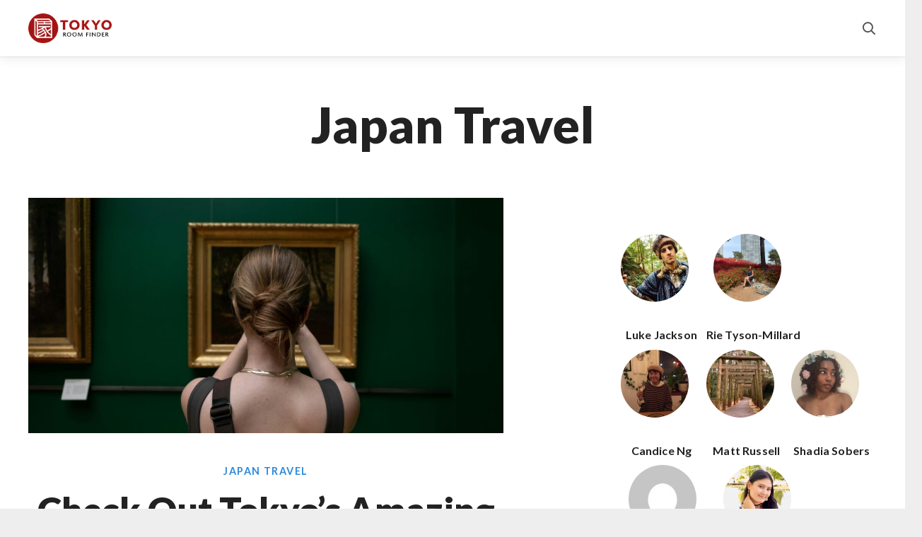

--- FILE ---
content_type: text/html; charset=UTF-8
request_url: https://blog.tokyoroomfinder.com/category/japan-travel/
body_size: 27215
content:
<!DOCTYPE HTML>
<html lang="ja">
<head>
	<meta charset="UTF-8">
	<meta name='robots' content='index, follow, max-image-preview:large, max-snippet:-1, max-video-preview:-1' />

<!-- Google Tag Manager for WordPress by gtm4wp.com -->
<script data-cfasync="false" data-pagespeed-no-defer>
	var gtm4wp_datalayer_name = "dataLayer";
	var dataLayer = dataLayer || [];
</script>
<!-- End Google Tag Manager for WordPress by gtm4wp.com --><!-- Jetpack Site Verification Tags -->
<meta name="google-site-verification" content="N32gAcLWPMFyrkVnPOuONm1kDkyKM-L7InU_eZqsbAs" />

	<!-- This site is optimized with the Yoast SEO plugin v26.8 - https://yoast.com/product/yoast-seo-wordpress/ -->
	<title>Japan Travel Archives - Tokyo Room Finder Blog</title>
	<link rel="canonical" href="https://blog.tokyoroomfinder.com/category/japan-travel/" />
	<link rel="next" href="https://blog.tokyoroomfinder.com/category/japan-travel/page/2/" />
	<meta property="og:locale" content="ja_JP" />
	<meta property="og:type" content="article" />
	<meta property="og:title" content="Japan Travel Archives - Tokyo Room Finder Blog" />
	<meta property="og:url" content="https://blog.tokyoroomfinder.com/category/japan-travel/" />
	<meta property="og:site_name" content="Tokyo Room Finder Blog" />
	<meta name="twitter:card" content="summary_large_image" />
	<script type="application/ld+json" class="yoast-schema-graph">{"@context":"https://schema.org","@graph":[{"@type":"CollectionPage","@id":"https://blog.tokyoroomfinder.com/category/japan-travel/","url":"https://blog.tokyoroomfinder.com/category/japan-travel/","name":"Japan Travel Archives - Tokyo Room Finder Blog","isPartOf":{"@id":"https://blog.tokyoroomfinder.com/#website"},"primaryImageOfPage":{"@id":"https://blog.tokyoroomfinder.com/category/japan-travel/#primaryimage"},"image":{"@id":"https://blog.tokyoroomfinder.com/category/japan-travel/#primaryimage"},"thumbnailUrl":"https://blog.tokyoroomfinder.com/wp-content/uploads/2026/01/Museum-watcher-scaled.jpg","breadcrumb":{"@id":"https://blog.tokyoroomfinder.com/category/japan-travel/#breadcrumb"},"inLanguage":"ja"},{"@type":"ImageObject","inLanguage":"ja","@id":"https://blog.tokyoroomfinder.com/category/japan-travel/#primaryimage","url":"https://blog.tokyoroomfinder.com/wp-content/uploads/2026/01/Museum-watcher-scaled.jpg","contentUrl":"https://blog.tokyoroomfinder.com/wp-content/uploads/2026/01/Museum-watcher-scaled.jpg","width":2560,"height":1707},{"@type":"BreadcrumbList","@id":"https://blog.tokyoroomfinder.com/category/japan-travel/#breadcrumb","itemListElement":[{"@type":"ListItem","position":1,"name":"Home","item":"https://blog.tokyoroomfinder.com/"},{"@type":"ListItem","position":2,"name":"Japan Travel"}]},{"@type":"WebSite","@id":"https://blog.tokyoroomfinder.com/#website","url":"https://blog.tokyoroomfinder.com/","name":"Tokyo Room Finder","description":"Find Your New Home In Tokyo","publisher":{"@id":"https://blog.tokyoroomfinder.com/#organization"},"potentialAction":[{"@type":"SearchAction","target":{"@type":"EntryPoint","urlTemplate":"https://blog.tokyoroomfinder.com/?s={search_term_string}"},"query-input":{"@type":"PropertyValueSpecification","valueRequired":true,"valueName":"search_term_string"}}],"inLanguage":"ja"},{"@type":"Organization","@id":"https://blog.tokyoroomfinder.com/#organization","name":"Tokyo Room Finder","url":"https://blog.tokyoroomfinder.com/","logo":{"@type":"ImageObject","inLanguage":"ja","@id":"https://blog.tokyoroomfinder.com/#/schema/logo/image/","url":"https://blog.tokyoroomfinder.com/wp-content/uploads/2019/08/Tokyo-Room-Finder-logo.png","contentUrl":"https://blog.tokyoroomfinder.com/wp-content/uploads/2019/08/Tokyo-Room-Finder-logo.png","width":500,"height":500,"caption":"Tokyo Room Finder"},"image":{"@id":"https://blog.tokyoroomfinder.com/#/schema/logo/image/"},"sameAs":["https://www.facebook.com/japanroomfinder/","https://www.instagram.com/japanroomfinder/"]}]}</script>
	<!-- / Yoast SEO plugin. -->


<link rel='dns-prefetch' href='//stats.wp.com' />
<link rel='dns-prefetch' href='//fonts.googleapis.com' />
<link rel='preconnect' href='//c0.wp.com' />
<link rel="alternate" type="application/rss+xml" title="Tokyo Room Finder Blog &raquo; フィード" href="https://blog.tokyoroomfinder.com/feed/" />
<link rel="alternate" type="application/rss+xml" title="Tokyo Room Finder Blog &raquo; コメントフィード" href="https://blog.tokyoroomfinder.com/comments/feed/" />
<link rel="alternate" type="application/rss+xml" title="Tokyo Room Finder Blog &raquo; Japan Travel カテゴリーのフィード" href="https://blog.tokyoroomfinder.com/category/japan-travel/feed/" />
<meta name="viewport" content="width=device-width, initial-scale=1">
<meta name="theme-color" content="#f5f5f5">
		<!-- This site uses the Google Analytics by MonsterInsights plugin v9.11.1 - Using Analytics tracking - https://www.monsterinsights.com/ -->
							<script src="//www.googletagmanager.com/gtag/js?id=G-XT5ZNDPT93"  data-cfasync="false" data-wpfc-render="false" async></script>
			<script data-cfasync="false" data-wpfc-render="false">
				var mi_version = '9.11.1';
				var mi_track_user = true;
				var mi_no_track_reason = '';
								var MonsterInsightsDefaultLocations = {"page_location":"https:\/\/blog.tokyoroomfinder.com\/category\/japan-travel\/"};
								if ( typeof MonsterInsightsPrivacyGuardFilter === 'function' ) {
					var MonsterInsightsLocations = (typeof MonsterInsightsExcludeQuery === 'object') ? MonsterInsightsPrivacyGuardFilter( MonsterInsightsExcludeQuery ) : MonsterInsightsPrivacyGuardFilter( MonsterInsightsDefaultLocations );
				} else {
					var MonsterInsightsLocations = (typeof MonsterInsightsExcludeQuery === 'object') ? MonsterInsightsExcludeQuery : MonsterInsightsDefaultLocations;
				}

								var disableStrs = [
										'ga-disable-G-XT5ZNDPT93',
									];

				/* Function to detect opted out users */
				function __gtagTrackerIsOptedOut() {
					for (var index = 0; index < disableStrs.length; index++) {
						if (document.cookie.indexOf(disableStrs[index] + '=true') > -1) {
							return true;
						}
					}

					return false;
				}

				/* Disable tracking if the opt-out cookie exists. */
				if (__gtagTrackerIsOptedOut()) {
					for (var index = 0; index < disableStrs.length; index++) {
						window[disableStrs[index]] = true;
					}
				}

				/* Opt-out function */
				function __gtagTrackerOptout() {
					for (var index = 0; index < disableStrs.length; index++) {
						document.cookie = disableStrs[index] + '=true; expires=Thu, 31 Dec 2099 23:59:59 UTC; path=/';
						window[disableStrs[index]] = true;
					}
				}

				if ('undefined' === typeof gaOptout) {
					function gaOptout() {
						__gtagTrackerOptout();
					}
				}
								window.dataLayer = window.dataLayer || [];

				window.MonsterInsightsDualTracker = {
					helpers: {},
					trackers: {},
				};
				if (mi_track_user) {
					function __gtagDataLayer() {
						dataLayer.push(arguments);
					}

					function __gtagTracker(type, name, parameters) {
						if (!parameters) {
							parameters = {};
						}

						if (parameters.send_to) {
							__gtagDataLayer.apply(null, arguments);
							return;
						}

						if (type === 'event') {
														parameters.send_to = monsterinsights_frontend.v4_id;
							var hookName = name;
							if (typeof parameters['event_category'] !== 'undefined') {
								hookName = parameters['event_category'] + ':' + name;
							}

							if (typeof MonsterInsightsDualTracker.trackers[hookName] !== 'undefined') {
								MonsterInsightsDualTracker.trackers[hookName](parameters);
							} else {
								__gtagDataLayer('event', name, parameters);
							}
							
						} else {
							__gtagDataLayer.apply(null, arguments);
						}
					}

					__gtagTracker('js', new Date());
					__gtagTracker('set', {
						'developer_id.dZGIzZG': true,
											});
					if ( MonsterInsightsLocations.page_location ) {
						__gtagTracker('set', MonsterInsightsLocations);
					}
										__gtagTracker('config', 'G-XT5ZNDPT93', {"forceSSL":"true","link_attribution":"true"} );
										window.gtag = __gtagTracker;										(function () {
						/* https://developers.google.com/analytics/devguides/collection/analyticsjs/ */
						/* ga and __gaTracker compatibility shim. */
						var noopfn = function () {
							return null;
						};
						var newtracker = function () {
							return new Tracker();
						};
						var Tracker = function () {
							return null;
						};
						var p = Tracker.prototype;
						p.get = noopfn;
						p.set = noopfn;
						p.send = function () {
							var args = Array.prototype.slice.call(arguments);
							args.unshift('send');
							__gaTracker.apply(null, args);
						};
						var __gaTracker = function () {
							var len = arguments.length;
							if (len === 0) {
								return;
							}
							var f = arguments[len - 1];
							if (typeof f !== 'object' || f === null || typeof f.hitCallback !== 'function') {
								if ('send' === arguments[0]) {
									var hitConverted, hitObject = false, action;
									if ('event' === arguments[1]) {
										if ('undefined' !== typeof arguments[3]) {
											hitObject = {
												'eventAction': arguments[3],
												'eventCategory': arguments[2],
												'eventLabel': arguments[4],
												'value': arguments[5] ? arguments[5] : 1,
											}
										}
									}
									if ('pageview' === arguments[1]) {
										if ('undefined' !== typeof arguments[2]) {
											hitObject = {
												'eventAction': 'page_view',
												'page_path': arguments[2],
											}
										}
									}
									if (typeof arguments[2] === 'object') {
										hitObject = arguments[2];
									}
									if (typeof arguments[5] === 'object') {
										Object.assign(hitObject, arguments[5]);
									}
									if ('undefined' !== typeof arguments[1].hitType) {
										hitObject = arguments[1];
										if ('pageview' === hitObject.hitType) {
											hitObject.eventAction = 'page_view';
										}
									}
									if (hitObject) {
										action = 'timing' === arguments[1].hitType ? 'timing_complete' : hitObject.eventAction;
										hitConverted = mapArgs(hitObject);
										__gtagTracker('event', action, hitConverted);
									}
								}
								return;
							}

							function mapArgs(args) {
								var arg, hit = {};
								var gaMap = {
									'eventCategory': 'event_category',
									'eventAction': 'event_action',
									'eventLabel': 'event_label',
									'eventValue': 'event_value',
									'nonInteraction': 'non_interaction',
									'timingCategory': 'event_category',
									'timingVar': 'name',
									'timingValue': 'value',
									'timingLabel': 'event_label',
									'page': 'page_path',
									'location': 'page_location',
									'title': 'page_title',
									'referrer' : 'page_referrer',
								};
								for (arg in args) {
																		if (!(!args.hasOwnProperty(arg) || !gaMap.hasOwnProperty(arg))) {
										hit[gaMap[arg]] = args[arg];
									} else {
										hit[arg] = args[arg];
									}
								}
								return hit;
							}

							try {
								f.hitCallback();
							} catch (ex) {
							}
						};
						__gaTracker.create = newtracker;
						__gaTracker.getByName = newtracker;
						__gaTracker.getAll = function () {
							return [];
						};
						__gaTracker.remove = noopfn;
						__gaTracker.loaded = true;
						window['__gaTracker'] = __gaTracker;
					})();
									} else {
										console.log("");
					(function () {
						function __gtagTracker() {
							return null;
						}

						window['__gtagTracker'] = __gtagTracker;
						window['gtag'] = __gtagTracker;
					})();
									}
			</script>
							<!-- / Google Analytics by MonsterInsights -->
		<style id='wp-img-auto-sizes-contain-inline-css'>
img:is([sizes=auto i],[sizes^="auto," i]){contain-intrinsic-size:3000px 1500px}
/*# sourceURL=wp-img-auto-sizes-contain-inline-css */
</style>
<style id='wp-emoji-styles-inline-css'>

	img.wp-smiley, img.emoji {
		display: inline !important;
		border: none !important;
		box-shadow: none !important;
		height: 1em !important;
		width: 1em !important;
		margin: 0 0.07em !important;
		vertical-align: -0.1em !important;
		background: none !important;
		padding: 0 !important;
	}
/*# sourceURL=wp-emoji-styles-inline-css */
</style>
<link rel='stylesheet' id='us-fonts-css' href='https://fonts.googleapis.com/css?family=Lato%3A300%2C400%2C900%2C700%7COpen+Sans%3A400%2C700&#038;display=swap&#038;ver=6.9' media='all' />
<link rel='stylesheet' id='us-style-css' href='https://blog.tokyoroomfinder.com/wp-content/themes/Impreza/css/style.min.css?ver=8.42' media='all' />
<script src="https://blog.tokyoroomfinder.com/wp-content/plugins/google-analytics-for-wordpress/assets/js/frontend-gtag.min.js?ver=9.11.1" id="monsterinsights-frontend-script-js" async data-wp-strategy="async" type="2aac3046fccb74afa15972a0-text/javascript"></script>
<script data-cfasync="false" data-wpfc-render="false" id='monsterinsights-frontend-script-js-extra'>var monsterinsights_frontend = {"js_events_tracking":"true","download_extensions":"doc,pdf,ppt,zip,xls,docx,pptx,xlsx","inbound_paths":"[{\"path\":\"\\\/go\\\/\",\"label\":\"affiliate\"},{\"path\":\"\\\/recommend\\\/\",\"label\":\"affiliate\"}]","home_url":"https:\/\/blog.tokyoroomfinder.com","hash_tracking":"false","v4_id":"G-XT5ZNDPT93"};</script>
<script type="2aac3046fccb74afa15972a0-text/javascript"></script><link rel="https://api.w.org/" href="https://blog.tokyoroomfinder.com/wp-json/" /><link rel="alternate" title="JSON" type="application/json" href="https://blog.tokyoroomfinder.com/wp-json/wp/v2/categories/24" /><link rel="EditURI" type="application/rsd+xml" title="RSD" href="https://blog.tokyoroomfinder.com/xmlrpc.php?rsd" />
<meta name="generator" content="WordPress 6.9" />
	<style>img#wpstats{display:none}</style>
		
<!-- Google Tag Manager for WordPress by gtm4wp.com -->
<!-- GTM Container placement set to footer -->
<script data-cfasync="false" data-pagespeed-no-defer>
	var dataLayer_content = {"pageTitle":"Japan Travel Archives - Tokyo Room Finder Blog","pagePostType":"post","pagePostType2":"category-post","pageCategory":["japan-travel"]};
	dataLayer.push( dataLayer_content );
</script>
<script data-cfasync="false" data-pagespeed-no-defer>
(function(w,d,s,l,i){w[l]=w[l]||[];w[l].push({'gtm.start':
new Date().getTime(),event:'gtm.js'});var f=d.getElementsByTagName(s)[0],
j=d.createElement(s),dl=l!='dataLayer'?'&l='+l:'';j.async=true;j.src=
'//www.googletagmanager.com/gtm.js?id='+i+dl;f.parentNode.insertBefore(j,f);
})(window,document,'script','dataLayer','GTM-PJJSGD2');
</script>
<!-- End Google Tag Manager for WordPress by gtm4wp.com -->		<script id="us_add_no_touch" type="2aac3046fccb74afa15972a0-text/javascript">
			if ( ! /Android|webOS|iPhone|iPad|iPod|BlackBerry|IEMobile|Opera Mini/i.test( navigator.userAgent ) ) {
				document.documentElement.classList.add( "no-touch" );
			}
		</script>
				<script id="us_color_scheme_switch_class" type="2aac3046fccb74afa15972a0-text/javascript">
			if ( document.cookie.includes( "us_color_scheme_switch_is_on=true" ) ) {
				document.documentElement.classList.add( "us-color-scheme-on" );
			}
		</script>
		<meta name="generator" content="Powered by WPBakery Page Builder - drag and drop page builder for WordPress."/>
<link rel="icon" href="https://blog.tokyoroomfinder.com/wp-content/uploads/2020/10/cropped-TRF-Logo-Graphic-01-32x32.png" sizes="32x32" />
<link rel="icon" href="https://blog.tokyoroomfinder.com/wp-content/uploads/2020/10/cropped-TRF-Logo-Graphic-01-192x192.png" sizes="192x192" />
<link rel="apple-touch-icon" href="https://blog.tokyoroomfinder.com/wp-content/uploads/2020/10/cropped-TRF-Logo-Graphic-01-180x180.png" />
<meta name="msapplication-TileImage" content="https://blog.tokyoroomfinder.com/wp-content/uploads/2020/10/cropped-TRF-Logo-Graphic-01-270x270.png" />
		<style id="wp-custom-css">
			/* WPForms チェックボックス枠・背景色視認性アップ */
.wpforms-field input[type="checkbox"] {
  border: 2px solid #888 !important;
  background: #f5f5f5 !important;
  width: 22px;
  height: 22px;
  vertical-align: middle;
  appearance: none;
  -webkit-appearance: none;
  outline: none;
  cursor: pointer;
}

/* チェックが入った時のボックス色とマーク */
.wpforms-field input[type="checkbox"]:checked {
  background-color: #e0e0e0 !important;
  border-color: #666 !important;
}

.wpforms-field input[type="checkbox"]::after {
  content: "";
  display: block;
  width: 14px;
  height: 14px;
  margin: 2px auto;
  background-color: transparent;
}

.wpforms-field input[type="checkbox"]:checked::after {
  background-color: #888;
  border-radius: 4px;
  content: "";
  display: block;
  width: 14px;
  height: 14px;
  position: relative;
  margin: 2px auto;
}

/* チェックボックスラベルの余白調整（任意） */
.wpforms-field label {
  margin-left: 6px;
  vertical-align: middle;
}
		</style>
		<noscript><style> .wpb_animate_when_almost_visible { opacity: 1; }</style></noscript>		<style id="us-icon-fonts">@font-face{font-display:swap;font-style:normal;font-family:"fontawesome";font-weight:900;src:url("https://blog.tokyoroomfinder.com/wp-content/themes/Impreza/fonts/fa-solid-900.woff2?ver=8.42") format("woff2")}.fas{font-family:"fontawesome";font-weight:900}@font-face{font-display:swap;font-style:normal;font-family:"fontawesome";font-weight:400;src:url("https://blog.tokyoroomfinder.com/wp-content/themes/Impreza/fonts/fa-regular-400.woff2?ver=8.42") format("woff2")}.far{font-family:"fontawesome";font-weight:400}@font-face{font-display:swap;font-style:normal;font-family:"fontawesome";font-weight:300;src:url("https://blog.tokyoroomfinder.com/wp-content/themes/Impreza/fonts/fa-light-300.woff2?ver=8.42") format("woff2")}.fal{font-family:"fontawesome";font-weight:300}@font-face{font-display:swap;font-style:normal;font-family:"Font Awesome 5 Duotone";font-weight:900;src:url("https://blog.tokyoroomfinder.com/wp-content/themes/Impreza/fonts/fa-duotone-900.woff2?ver=8.42") format("woff2")}.fad{font-family:"Font Awesome 5 Duotone";font-weight:900}.fad{position:relative}.fad:before{position:absolute}.fad:after{opacity:0.4}@font-face{font-display:swap;font-style:normal;font-family:"Font Awesome 5 Brands";font-weight:400;src:url("https://blog.tokyoroomfinder.com/wp-content/themes/Impreza/fonts/fa-brands-400.woff2?ver=8.42") format("woff2")}.fab{font-family:"Font Awesome 5 Brands";font-weight:400}@font-face{font-display:block;font-style:normal;font-family:"Material Icons";font-weight:400;src:url("https://blog.tokyoroomfinder.com/wp-content/themes/Impreza/fonts/material-icons.woff2?ver=8.42") format("woff2")}.material-icons{font-family:"Material Icons";font-weight:400}</style>
				<style id="us-theme-options-css">:root{--color-header-middle-bg:#ffffff;--color-header-middle-bg-grad:#ffffff;--color-header-middle-text:#4f4f4f;--color-header-middle-text-hover:#2d2a72;--color-header-transparent-bg:transparent;--color-header-transparent-bg-grad:transparent;--color-header-transparent-text:#ffffff;--color-header-transparent-text-hover:#ffffff;--color-chrome-toolbar:#f5f5f5;--color-header-top-bg:#f5f5f5;--color-header-top-bg-grad:linear-gradient(0deg,#f5f5f5,#fff);--color-header-top-text:#4f4f4f;--color-header-top-text-hover:#2d2a72;--color-header-top-transparent-bg:rgba(0,0,0,0.2);--color-header-top-transparent-bg-grad:rgba(0,0,0,0.2);--color-header-top-transparent-text:rgba(255,255,255,0.66);--color-header-top-transparent-text-hover:#ffffff;--color-content-bg:#ffffff;--color-content-bg-grad:#ffffff;--color-content-bg-alt:#f5f5f5;--color-content-bg-alt-grad:#f5f5f5;--color-content-border:#e8e8e8;--color-content-heading:#222222;--color-content-heading-grad:#222222;--color-content-text:#222222;--color-content-primary:#2d2a72;--color-content-primary-grad:#2d2a72;--color-content-secondary:#14116f;--color-content-secondary-grad:#14116f;--color-content-faded:#999999;--color-content-overlay:rgba(0,0,0,0.75);--color-content-overlay-grad:rgba(0,0,0,0.75);--color-alt-content-bg:#f5f5f5;--color-alt-content-bg-grad:#f5f5f5;--color-alt-content-bg-alt:#ffffff;--color-alt-content-bg-alt-grad:#ffffff;--color-alt-content-border:#dddddd;--color-alt-content-heading:#1a1a1a;--color-alt-content-heading-grad:#1a1a1a;--color-alt-content-text:#333333;--color-alt-content-link:#e95095;--color-alt-content-link-hover:#7049ba;--color-alt-content-primary:#e95095;--color-alt-content-primary-grad:linear-gradient(135deg,#e95095,#7049ba);--color-alt-content-secondary:#7049ba;--color-alt-content-secondary-grad:linear-gradient(135deg,#7049ba,#e95095);--color-alt-content-faded:#999999;--color-alt-content-overlay:rgba(0,0,0,0.75);--color-alt-content-overlay-grad:rgba(0,0,0,0.75);--color-footer-bg:#222222;--color-footer-bg-grad:#222222;--color-footer-bg-alt:#1a1a1a;--color-footer-bg-alt-grad:#1a1a1a;--color-footer-border:#333333;--color-footer-text:#e8e8e8;--color-footer-link:#cccccc;--color-footer-link-hover:#ffffff;--color-subfooter-bg:#1a1a1a;--color-subfooter-bg-grad:#1a1a1a;--color-subfooter-bg-alt:#222222;--color-subfooter-bg-alt-grad:#222222;--color-subfooter-border:#282828;--color-subfooter-text:#bbbbbb;--color-subfooter-link:#ffffff;--color-subfooter-link-hover:#e95095;--color-content-primary-faded:rgba(45,42,114,0.15);--box-shadow:0 5px 15px rgba(0,0,0,.15);--box-shadow-up:0 -5px 15px rgba(0,0,0,.15);--site-canvas-width:1300px;--site-content-width:1200px;--section-custom-padding:2.5rem;--text-block-margin-bottom:1.5rem;--focus-outline-width:2px}:root{--font-family:"Open Sans";--font-size:16px;--line-height:32px;--font-weight:400;--bold-font-weight:700;--h1-font-family:Lato,sans-serif;--h1-font-size:3.2rem;--h1-line-height:1.2;--h1-font-weight:900;--h1-bold-font-weight:700;--h1-text-transform:none;--h1-font-style:normal;--h1-letter-spacing:0em;--h1-margin-bottom:1.5rem;--h2-font-family:Lato,sans-serif;--h2-font-size:2.0rem;--h2-line-height:1.2;--h2-font-weight:var(--h1-font-weight);--h2-bold-font-weight:var(--h1-bold-font-weight);--h2-text-transform:var(--h1-text-transform);--h2-font-style:var(--h1-font-style);--h2-letter-spacing:0em;--h2-margin-bottom:1.5rem;--h3-font-family:Lato,sans-serif;--h3-font-size:1.7rem;--h3-line-height:1.2;--h3-font-weight:var(--h1-font-weight);--h3-bold-font-weight:var(--h1-bold-font-weight);--h3-text-transform:var(--h1-text-transform);--h3-font-style:var(--h1-font-style);--h3-letter-spacing:0em;--h3-margin-bottom:1.5rem;--h4-font-family:Lato,sans-serif;--h4-font-size:1.5rem;--h4-line-height:1.2;--h4-font-weight:var(--h1-font-weight);--h4-bold-font-weight:var(--h1-bold-font-weight);--h4-text-transform:var(--h1-text-transform);--h4-font-style:var(--h1-font-style);--h4-letter-spacing:0em;--h4-margin-bottom:1.5rem;--h5-font-family:Lato,sans-serif;--h5-font-size:1.3rem;--h5-line-height:1.3;--h5-font-weight:var(--h1-font-weight);--h5-bold-font-weight:var(--h1-bold-font-weight);--h5-text-transform:var(--h1-text-transform);--h5-font-style:var(--h1-font-style);--h5-letter-spacing:0em;--h5-margin-bottom:1.5rem;--h6-font-family:Lato,sans-serif;--h6-font-size:1.20rem;--h6-line-height:1.40;--h6-font-weight:var(--h1-font-weight);--h6-bold-font-weight:var(--h1-bold-font-weight);--h6-text-transform:var(--h1-text-transform);--h6-font-style:var(--h1-font-style);--h6-letter-spacing:0em;--h6-margin-bottom:1.5rem}@media (max-width:600px){:root{--font-size:14px;--line-height:28px;--h1-font-size:2.6rem;--h2-font-size:1.7rem;--h3-font-size:1.5rem}}h1{font-family:var(--h1-font-family,inherit);font-weight:var(--h1-font-weight,inherit);font-size:var(--h1-font-size,inherit);font-style:var(--h1-font-style,inherit);line-height:var(--h1-line-height,1.4);letter-spacing:var(--h1-letter-spacing,inherit);text-transform:var(--h1-text-transform,inherit);margin-bottom:var(--h1-margin-bottom,1.5rem)}h1>strong{font-weight:var(--h1-bold-font-weight,bold)}h2{font-family:var(--h2-font-family,inherit);font-weight:var(--h2-font-weight,inherit);font-size:var(--h2-font-size,inherit);font-style:var(--h2-font-style,inherit);line-height:var(--h2-line-height,1.4);letter-spacing:var(--h2-letter-spacing,inherit);text-transform:var(--h2-text-transform,inherit);margin-bottom:var(--h2-margin-bottom,1.5rem)}h2>strong{font-weight:var(--h2-bold-font-weight,bold)}h3{font-family:var(--h3-font-family,inherit);font-weight:var(--h3-font-weight,inherit);font-size:var(--h3-font-size,inherit);font-style:var(--h3-font-style,inherit);line-height:var(--h3-line-height,1.4);letter-spacing:var(--h3-letter-spacing,inherit);text-transform:var(--h3-text-transform,inherit);margin-bottom:var(--h3-margin-bottom,1.5rem)}h3>strong{font-weight:var(--h3-bold-font-weight,bold)}h4{font-family:var(--h4-font-family,inherit);font-weight:var(--h4-font-weight,inherit);font-size:var(--h4-font-size,inherit);font-style:var(--h4-font-style,inherit);line-height:var(--h4-line-height,1.4);letter-spacing:var(--h4-letter-spacing,inherit);text-transform:var(--h4-text-transform,inherit);margin-bottom:var(--h4-margin-bottom,1.5rem)}h4>strong{font-weight:var(--h4-bold-font-weight,bold)}h5{font-family:var(--h5-font-family,inherit);font-weight:var(--h5-font-weight,inherit);font-size:var(--h5-font-size,inherit);font-style:var(--h5-font-style,inherit);line-height:var(--h5-line-height,1.4);letter-spacing:var(--h5-letter-spacing,inherit);text-transform:var(--h5-text-transform,inherit);margin-bottom:var(--h5-margin-bottom,1.5rem)}h5>strong{font-weight:var(--h5-bold-font-weight,bold)}h6{font-family:var(--h6-font-family,inherit);font-weight:var(--h6-font-weight,inherit);font-size:var(--h6-font-size,inherit);font-style:var(--h6-font-style,inherit);line-height:var(--h6-line-height,1.4);letter-spacing:var(--h6-letter-spacing,inherit);text-transform:var(--h6-text-transform,inherit);margin-bottom:var(--h6-margin-bottom,1.5rem)}h6>strong{font-weight:var(--h6-bold-font-weight,bold)}body{background:#eeeeee}@media (max-width:1280px){.l-main .aligncenter{max-width:calc(100vw - 5rem)}}@media (min-width:1281px){.l-subheader{--padding-inline:2.5rem}.l-section{--padding-inline:2.5rem}body.usb_preview .hide_on_default{opacity:0.25!important}.vc_hidden-lg,body:not(.usb_preview) .hide_on_default{display:none!important}.default_align_left{text-align:left;justify-content:flex-start}.default_align_right{text-align:right;justify-content:flex-end}.default_align_center{text-align:center;justify-content:center}.w-hwrapper.default_align_center>*{margin-left:calc( var(--hwrapper-gap,1.2rem) / 2 );margin-right:calc( var(--hwrapper-gap,1.2rem) / 2 )}.default_align_justify{justify-content:space-between}.w-hwrapper>.default_align_justify,.default_align_justify>.w-btn{width:100%}*:not(.w-hwrapper:not(.wrap))>.w-btn-wrapper:not([class*="default_align_none"]):not(.align_none){display:block;margin-inline-end:0}}@media (min-width:1025px) and (max-width:1280px){.l-subheader{--padding-inline:2.5rem}.l-section{--padding-inline:2.5rem}body.usb_preview .hide_on_laptops{opacity:0.25!important}.vc_hidden-md,body:not(.usb_preview) .hide_on_laptops{display:none!important}.laptops_align_left{text-align:left;justify-content:flex-start}.laptops_align_right{text-align:right;justify-content:flex-end}.laptops_align_center{text-align:center;justify-content:center}.w-hwrapper.laptops_align_center>*{margin-left:calc( var(--hwrapper-gap,1.2rem) / 2 );margin-right:calc( var(--hwrapper-gap,1.2rem) / 2 )}.laptops_align_justify{justify-content:space-between}.w-hwrapper>.laptops_align_justify,.laptops_align_justify>.w-btn{width:100%}*:not(.w-hwrapper:not(.wrap))>.w-btn-wrapper:not([class*="laptops_align_none"]):not(.align_none){display:block;margin-inline-end:0}.g-cols.via_grid[style*="--laptops-columns-gap"]{gap:var(--laptops-columns-gap,3rem)}}@media (min-width:601px) and (max-width:1024px){.l-subheader{--padding-inline:1rem}.l-section{--padding-inline:2.5rem}body.usb_preview .hide_on_tablets{opacity:0.25!important}.vc_hidden-sm,body:not(.usb_preview) .hide_on_tablets{display:none!important}.tablets_align_left{text-align:left;justify-content:flex-start}.tablets_align_right{text-align:right;justify-content:flex-end}.tablets_align_center{text-align:center;justify-content:center}.w-hwrapper.tablets_align_center>*{margin-left:calc( var(--hwrapper-gap,1.2rem) / 2 );margin-right:calc( var(--hwrapper-gap,1.2rem) / 2 )}.tablets_align_justify{justify-content:space-between}.w-hwrapper>.tablets_align_justify,.tablets_align_justify>.w-btn{width:100%}*:not(.w-hwrapper:not(.wrap))>.w-btn-wrapper:not([class*="tablets_align_none"]):not(.align_none){display:block;margin-inline-end:0}.g-cols.via_grid[style*="--tablets-columns-gap"]{gap:var(--tablets-columns-gap,3rem)}}@media (max-width:600px){.l-subheader{--padding-inline:1rem}.l-section{--padding-inline:1.5rem}body.usb_preview .hide_on_mobiles{opacity:0.25!important}.vc_hidden-xs,body:not(.usb_preview) .hide_on_mobiles{display:none!important}.mobiles_align_left{text-align:left;justify-content:flex-start}.mobiles_align_right{text-align:right;justify-content:flex-end}.mobiles_align_center{text-align:center;justify-content:center}.w-hwrapper.mobiles_align_center>*{margin-left:calc( var(--hwrapper-gap,1.2rem) / 2 );margin-right:calc( var(--hwrapper-gap,1.2rem) / 2 )}.mobiles_align_justify{justify-content:space-between}.w-hwrapper>.mobiles_align_justify,.mobiles_align_justify>.w-btn{width:100%}.w-hwrapper.stack_on_mobiles{display:block}.w-hwrapper.stack_on_mobiles>:not(script){display:block;margin:0 0 var(--hwrapper-gap,1.2rem)}.w-hwrapper.stack_on_mobiles>:last-child{margin-bottom:0}*:not(.w-hwrapper:not(.wrap))>.w-btn-wrapper:not([class*="mobiles_align_none"]):not(.align_none){display:block;margin-inline-end:0}.g-cols.via_grid[style*="--mobiles-columns-gap"]{gap:var(--mobiles-columns-gap,1.5rem)}}@media (max-width:600px){.g-cols.type_default>div[class*="vc_col-xs-"]{margin-top:1rem;margin-bottom:1rem}.g-cols>div:not([class*="vc_col-xs-"]){width:100%;margin:0 0 1.5rem}.g-cols.reversed>div:last-of-type{order:-1}.g-cols.type_boxes>div,.g-cols.reversed>div:first-child,.g-cols:not(.reversed)>div:last-child,.g-cols>div.has_bg_color{margin-bottom:0}.vc_col-xs-1{width:8.3333%}.vc_col-xs-2{width:16.6666%}.vc_col-xs-1\/5{width:20%}.vc_col-xs-3{width:25%}.vc_col-xs-4{width:33.3333%}.vc_col-xs-2\/5{width:40%}.vc_col-xs-5{width:41.6666%}.vc_col-xs-6{width:50%}.vc_col-xs-7{width:58.3333%}.vc_col-xs-3\/5{width:60%}.vc_col-xs-8{width:66.6666%}.vc_col-xs-9{width:75%}.vc_col-xs-4\/5{width:80%}.vc_col-xs-10{width:83.3333%}.vc_col-xs-11{width:91.6666%}.vc_col-xs-12{width:100%}.vc_col-xs-offset-0{margin-left:0}.vc_col-xs-offset-1{margin-left:8.3333%}.vc_col-xs-offset-2{margin-left:16.6666%}.vc_col-xs-offset-1\/5{margin-left:20%}.vc_col-xs-offset-3{margin-left:25%}.vc_col-xs-offset-4{margin-left:33.3333%}.vc_col-xs-offset-2\/5{margin-left:40%}.vc_col-xs-offset-5{margin-left:41.6666%}.vc_col-xs-offset-6{margin-left:50%}.vc_col-xs-offset-7{margin-left:58.3333%}.vc_col-xs-offset-3\/5{margin-left:60%}.vc_col-xs-offset-8{margin-left:66.6666%}.vc_col-xs-offset-9{margin-left:75%}.vc_col-xs-offset-4\/5{margin-left:80%}.vc_col-xs-offset-10{margin-left:83.3333%}.vc_col-xs-offset-11{margin-left:91.6666%}.vc_col-xs-offset-12{margin-left:100%}}@media (min-width:601px){.vc_col-sm-1{width:8.3333%}.vc_col-sm-2{width:16.6666%}.vc_col-sm-1\/5{width:20%}.vc_col-sm-3{width:25%}.vc_col-sm-4{width:33.3333%}.vc_col-sm-2\/5{width:40%}.vc_col-sm-5{width:41.6666%}.vc_col-sm-6{width:50%}.vc_col-sm-7{width:58.3333%}.vc_col-sm-3\/5{width:60%}.vc_col-sm-8{width:66.6666%}.vc_col-sm-9{width:75%}.vc_col-sm-4\/5{width:80%}.vc_col-sm-10{width:83.3333%}.vc_col-sm-11{width:91.6666%}.vc_col-sm-12{width:100%}.vc_col-sm-offset-0{margin-left:0}.vc_col-sm-offset-1{margin-left:8.3333%}.vc_col-sm-offset-2{margin-left:16.6666%}.vc_col-sm-offset-1\/5{margin-left:20%}.vc_col-sm-offset-3{margin-left:25%}.vc_col-sm-offset-4{margin-left:33.3333%}.vc_col-sm-offset-2\/5{margin-left:40%}.vc_col-sm-offset-5{margin-left:41.6666%}.vc_col-sm-offset-6{margin-left:50%}.vc_col-sm-offset-7{margin-left:58.3333%}.vc_col-sm-offset-3\/5{margin-left:60%}.vc_col-sm-offset-8{margin-left:66.6666%}.vc_col-sm-offset-9{margin-left:75%}.vc_col-sm-offset-4\/5{margin-left:80%}.vc_col-sm-offset-10{margin-left:83.3333%}.vc_col-sm-offset-11{margin-left:91.6666%}.vc_col-sm-offset-12{margin-left:100%}}@media (min-width:1025px){.vc_col-md-1{width:8.3333%}.vc_col-md-2{width:16.6666%}.vc_col-md-1\/5{width:20%}.vc_col-md-3{width:25%}.vc_col-md-4{width:33.3333%}.vc_col-md-2\/5{width:40%}.vc_col-md-5{width:41.6666%}.vc_col-md-6{width:50%}.vc_col-md-7{width:58.3333%}.vc_col-md-3\/5{width:60%}.vc_col-md-8{width:66.6666%}.vc_col-md-9{width:75%}.vc_col-md-4\/5{width:80%}.vc_col-md-10{width:83.3333%}.vc_col-md-11{width:91.6666%}.vc_col-md-12{width:100%}.vc_col-md-offset-0{margin-left:0}.vc_col-md-offset-1{margin-left:8.3333%}.vc_col-md-offset-2{margin-left:16.6666%}.vc_col-md-offset-1\/5{margin-left:20%}.vc_col-md-offset-3{margin-left:25%}.vc_col-md-offset-4{margin-left:33.3333%}.vc_col-md-offset-2\/5{margin-left:40%}.vc_col-md-offset-5{margin-left:41.6666%}.vc_col-md-offset-6{margin-left:50%}.vc_col-md-offset-7{margin-left:58.3333%}.vc_col-md-offset-3\/5{margin-left:60%}.vc_col-md-offset-8{margin-left:66.6666%}.vc_col-md-offset-9{margin-left:75%}.vc_col-md-offset-4\/5{margin-left:80%}.vc_col-md-offset-10{margin-left:83.3333%}.vc_col-md-offset-11{margin-left:91.6666%}.vc_col-md-offset-12{margin-left:100%}}@media (min-width:1281px){.vc_col-lg-1{width:8.3333%}.vc_col-lg-2{width:16.6666%}.vc_col-lg-1\/5{width:20%}.vc_col-lg-3{width:25%}.vc_col-lg-4{width:33.3333%}.vc_col-lg-2\/5{width:40%}.vc_col-lg-5{width:41.6666%}.vc_col-lg-6{width:50%}.vc_col-lg-7{width:58.3333%}.vc_col-lg-3\/5{width:60%}.vc_col-lg-8{width:66.6666%}.vc_col-lg-9{width:75%}.vc_col-lg-4\/5{width:80%}.vc_col-lg-10{width:83.3333%}.vc_col-lg-11{width:91.6666%}.vc_col-lg-12{width:100%}.vc_col-lg-offset-0{margin-left:0}.vc_col-lg-offset-1{margin-left:8.3333%}.vc_col-lg-offset-2{margin-left:16.6666%}.vc_col-lg-offset-1\/5{margin-left:20%}.vc_col-lg-offset-3{margin-left:25%}.vc_col-lg-offset-4{margin-left:33.3333%}.vc_col-lg-offset-2\/5{margin-left:40%}.vc_col-lg-offset-5{margin-left:41.6666%}.vc_col-lg-offset-6{margin-left:50%}.vc_col-lg-offset-7{margin-left:58.3333%}.vc_col-lg-offset-3\/5{margin-left:60%}.vc_col-lg-offset-8{margin-left:66.6666%}.vc_col-lg-offset-9{margin-left:75%}.vc_col-lg-offset-4\/5{margin-left:80%}.vc_col-lg-offset-10{margin-left:83.3333%}.vc_col-lg-offset-11{margin-left:91.6666%}.vc_col-lg-offset-12{margin-left:100%}}@media (min-width:601px) and (max-width:1024px){.g-cols.via_flex.type_default>div[class*="vc_col-md-"],.g-cols.via_flex.type_default>div[class*="vc_col-lg-"]{margin-top:1rem;margin-bottom:1rem}}@media (min-width:1025px) and (max-width:1280px){.g-cols.via_flex.type_default>div[class*="vc_col-lg-"]{margin-top:1rem;margin-bottom:1rem}}div[class|="vc_col"].stretched{container-type:inline-size}@container (width >= calc(100cqw - 2rem)) and (min-width:calc(768px - 2rem)){.g-cols.via_flex.type_default>div[class|="vc_col"].stretched>.vc_column-inner{margin:-1rem}}@media (max-width:767px){.l-canvas{overflow:hidden}.g-cols.stacking_default.reversed>div:last-of-type{order:-1}.g-cols.stacking_default.via_flex>div:not([class*="vc_col-xs"]){width:100%;margin:0 0 1.5rem}.g-cols.stacking_default.via_grid.mobiles-cols_1{grid-template-columns:100%}.g-cols.stacking_default.via_flex.type_boxes>div,.g-cols.stacking_default.via_flex.reversed>div:first-child,.g-cols.stacking_default.via_flex:not(.reversed)>div:last-child,.g-cols.stacking_default.via_flex>div.has_bg_color{margin-bottom:0}.g-cols.stacking_default.via_flex.type_default>.wpb_column.stretched{margin-left:-1rem;margin-right:-1rem}.g-cols.stacking_default.via_grid.mobiles-cols_1>.wpb_column.stretched,.g-cols.stacking_default.via_flex.type_boxes>.wpb_column.stretched{margin-left:var(--margin-inline-stretch);margin-right:var(--margin-inline-stretch)}.vc_column-inner.type_sticky>.wpb_wrapper,.vc_column_container.type_sticky>.vc_column-inner{top:0!important}}@media (min-width:768px){body:not(.rtl) .l-section.for_sidebar.at_left>div>.l-sidebar,.rtl .l-section.for_sidebar.at_right>div>.l-sidebar{order:-1}.vc_column_container.type_sticky>.vc_column-inner,.vc_column-inner.type_sticky>.wpb_wrapper{position:-webkit-sticky;position:sticky}.l-section.type_sticky{position:-webkit-sticky;position:sticky;top:0;z-index:21;transition:top 0.3s cubic-bezier(.78,.13,.15,.86) 0.1s}.header_hor .l-header.post_fixed.sticky_auto_hide{z-index:22}.admin-bar .l-section.type_sticky{top:32px}.l-section.type_sticky>.l-section-h{transition:padding-top 0.3s}.header_hor .l-header.pos_fixed:not(.down)~.l-main .l-section.type_sticky:not(:first-of-type){top:var(--header-sticky-height)}.admin-bar.header_hor .l-header.pos_fixed:not(.down)~.l-main .l-section.type_sticky:not(:first-of-type){top:calc( var(--header-sticky-height) + 32px )}.header_hor .l-header.pos_fixed.sticky:not(.down)~.l-main .l-section.type_sticky:first-of-type>.l-section-h{padding-top:var(--header-sticky-height)}.header_hor.headerinpos_bottom .l-header.pos_fixed.sticky:not(.down)~.l-main .l-section.type_sticky:first-of-type>.l-section-h{padding-bottom:var(--header-sticky-height)!important}}@media (max-width:600px){.w-form-row.for_submit[style*=btn-size-mobiles] .w-btn{font-size:var(--btn-size-mobiles)!important}}:focus-visible,input[type=checkbox]:focus-visible + i,input[type=checkbox]:focus-visible~.w-color-switch-box,.w-nav-arrow:focus-visible::before,.woocommerce-mini-cart-item:has(:focus-visible),.w-filter-item-value.w-btn:has(:focus-visible){outline-width:var(--focus-outline-width,2px );outline-style:solid;outline-offset:2px;outline-color:var(--color-content-primary)}.w-header-show{background:rgba(0,0,0,0.3)}.no-touch .w-header-show:hover{background:var(--color-content-primary-grad)}button[type=submit]:not(.w-btn),input[type=submit]:not(.w-btn),.us-nav-style_1>*,.navstyle_1>.owl-nav button,.us-btn-style_1{font-family:var(--font-family);font-style:normal;text-transform:uppercase;font-size:0.9rem;line-height:1.20!important;font-weight:700;letter-spacing:0.1em;padding:1.2em 3em;transition-duration:.3s;border-radius:0.2em;transition-timing-function:ease;--btn-height:calc(1.20em + 2 * 1.2em);background:#2d2a72;border-color:transparent;border-image:none;color:#ffffff!important;box-shadow:0 0em 0em 0 rgba(0,0,0,0.2)}button[type=submit]:not(.w-btn):before,input[type=submit]:not(.w-btn),.us-nav-style_1>*:before,.navstyle_1>.owl-nav button:before,.us-btn-style_1:before{border-width:0px}.no-touch button[type=submit]:not(.w-btn):hover,.no-touch input[type=submit]:not(.w-btn):hover,.w-filter-item-value.us-btn-style_1:has(input:checked),.us-nav-style_1>span.current,.no-touch .us-nav-style_1>a:hover,.no-touch .navstyle_1>.owl-nav button:hover,.no-touch .us-btn-style_1:hover{background:#307403;border-color:transparent;border-image:none;color:#ffffff!important;box-shadow:0 0em 0em 0 rgba(0,0,0,0.2)}.us-nav-style_3>*,.navstyle_3>.owl-nav button,.us-btn-style_3{font-family:var(--font-family);font-style:normal;text-transform:uppercase;font-size:0.9rem;line-height:1.20!important;font-weight:700;letter-spacing:0.1em;padding:1.4em 2em;transition-duration:.3s;border-radius:0.2em;transition-timing-function:ease;--btn-height:calc(1.20em + 2 * 1.4em);background:transparent;border-color:#828282;border-image:none;color:#828282!important;box-shadow:0 0em 0em 0 rgba(0,0,0,0.2)}.us-nav-style_3>*:before,.navstyle_3>.owl-nav button:before,.us-btn-style_3:before{border-width:1px}.w-filter-item-value.us-btn-style_3:has(input:checked),.us-nav-style_3>span.current,.no-touch .us-nav-style_3>a:hover,.no-touch .navstyle_3>.owl-nav button:hover,.no-touch .us-btn-style_3:hover{background:transparent;border-color:#222222;border-image:none;color:#222222!important;box-shadow:0 0em 0em 0 rgba(0,0,0,0.2)}.us-nav-style_5>*,.navstyle_5>.owl-nav button,.us-btn-style_5{font-family:var(--font-family);font-style:normal;text-transform:uppercase;font-size:0.9rem;line-height:1.20!important;font-weight:700;letter-spacing:0.1em;padding:1.4em 2em;transition-duration:.3s;border-radius:0.2em;transition-timing-function:ease;--btn-height:calc(1.20em + 2 * 1.4em);background:transparent;border-color:#2d2a72;border-image:none;color:#2d2a72!important}.us-nav-style_5>*:before,.navstyle_5>.owl-nav button:before,.us-btn-style_5:before{border-width:1px}.w-filter-item-value.us-btn-style_5:has(input:checked),.us-nav-style_5>span.current,.no-touch .us-nav-style_5>a:hover,.no-touch .navstyle_5>.owl-nav button:hover,.no-touch .us-btn-style_5:hover{background:#2d2a72;border-color:transparent;border-image:none;color:#ffffff!important}.us-nav-style_6>*,.navstyle_6>.owl-nav button,.us-btn-style_6{font-family:var(--font-family);font-style:normal;text-transform:uppercase;font-size:0.9rem;line-height:1.20!important;font-weight:700;letter-spacing:0.05em;padding:0em 0em;transition-duration:.3s;border-radius:0em;transition-timing-function:ease;--btn-height:calc(1.20em + 2 * 0em);background:transparent;border-color:#2d2a72;border-image:none;color:#2d2a72!important;box-shadow:0 0em 0em 0 rgba(0,0,0,0.2)}.us-nav-style_6>*:before,.navstyle_6>.owl-nav button:before,.us-btn-style_6:before{border-width:0px}.w-filter-item-value.us-btn-style_6:has(input:checked),.us-nav-style_6>span.current,.no-touch .us-nav-style_6>a:hover,.no-touch .navstyle_6>.owl-nav button:hover,.no-touch .us-btn-style_6:hover{background:transparent;border-color:#191670;border-image:none;color:#191670!important;box-shadow:0 0em 0em 0 rgba(0,0,0,0.2)}.us-nav-style_7>*,.navstyle_7>.owl-nav button,.us-btn-style_7{font-family:var(--font-family);font-style:normal;text-transform:uppercase;font-size:0.75rem;line-height:1.20!important;font-weight:700;letter-spacing:0.05em;padding:0em 0em;transition-duration:.3s;border-radius:0em;transition-timing-function:ease;--btn-height:calc(1.20em + 2 * 0em);background:transparent;border-color:#2d2a72;border-image:none;color:#2d2a72!important;box-shadow:0 0em 0em 0 rgba(0,0,0,0.2)}.us-nav-style_7>*:before,.navstyle_7>.owl-nav button:before,.us-btn-style_7:before{border-width:0px}.w-filter-item-value.us-btn-style_7:has(input:checked),.us-nav-style_7>span.current,.no-touch .us-nav-style_7>a:hover,.no-touch .navstyle_7>.owl-nav button:hover,.no-touch .us-btn-style_7:hover{background:transparent;border-color:#191670;border-image:none;color:#191670!important;box-shadow:0 0em 0em 0 rgba(0,0,0,0.2)}.us-nav-style_4>*,.navstyle_4>.owl-nav button,.us-btn-style_4{font-family:var(--font-family);font-style:normal;text-transform:uppercase;font-size:0.9rem;line-height:1.20!important;font-weight:700;letter-spacing:0.1em;padding:1.2em 2em;transition-duration:.3s;border-radius:0.2em;transition-timing-function:ease;--btn-height:calc(1.20em + 2 * 1.2em);background:transparent;border-color:#ffffff;border-image:none;color:#ffffff!important;box-shadow:0 0em 0em 0 rgba(0,0,0,0.2)}.us-nav-style_4>*:before,.navstyle_4>.owl-nav button:before,.us-btn-style_4:before{border-width:1px}.w-filter-item-value.us-btn-style_4:has(input:checked),.us-nav-style_4>span.current,.no-touch .us-nav-style_4>a:hover,.no-touch .navstyle_4>.owl-nav button:hover,.no-touch .us-btn-style_4:hover{background:transparent;border-color:#ffffff;border-image:none;color:#ffffff!important;box-shadow:0 0em 0em 0 rgba(0,0,0,0.2)}.us-nav-style_8>*,.navstyle_8>.owl-nav button,.us-btn-style_8{font-family:var(--font-family);font-style:normal;text-transform:none;font-size:0.88rem;line-height:1.2!important;font-weight:400;letter-spacing:0em;padding:0.8em 1.3em;transition-duration:.3s;border-radius:2em;transition-timing-function:ease;--btn-height:calc(1.2em + 2 * 0.8em);background:#f5f5f5;border-color:transparent;border-image:none;color:#2B89DB!important}.us-nav-style_8>*:before,.navstyle_8>.owl-nav button:before,.us-btn-style_8:before{border-width:0px}.w-filter-item-value.us-btn-style_8:has(input:checked),.us-nav-style_8>span.current,.no-touch .us-nav-style_8>a:hover,.no-touch .navstyle_8>.owl-nav button:hover,.no-touch .us-btn-style_8:hover{background:#F4F9FD;border-color:transparent;border-image:none;color:#1B609C!important;box-shadow:0 0em 0em 0 rgba(0,0,0,0.2)}:root{--inputs-font-family:inherit;--inputs-font-size:1rem;--inputs-font-weight:400;--inputs-letter-spacing:0em;--inputs-text-transform:none;--inputs-height:2.8rem;--inputs-padding:0.8rem;--inputs-checkbox-size:1.5em;--inputs-border-width:0px;--inputs-border-radius:0rem;--inputs-background:var(--color-content-bg-alt);--inputs-border-color:var(--color-content-border);--inputs-text-color:var(--color-content-text);--inputs-box-shadow:0px 1px 0px 0px rgba(0,0,0,0.08) inset;--inputs-focus-background:var(--color-content-bg-alt);--inputs-focus-border-color:var(--color-content-border);--inputs-focus-text-color:var(--color-content-text);--inputs-focus-box-shadow:0px 0px 0px 2px var(--color-content-primary)}.color_alternate input:not([type=submit]),.color_alternate textarea,.color_alternate select,.color_alternate .move_label .w-form-row-label{background:var(--color-alt-content-bg-alt-grad)}.color_footer-top input:not([type=submit]),.color_footer-top textarea,.color_footer-top select,.color_footer-top .w-form-row.move_label .w-form-row-label{background:var(--color-subfooter-bg-alt-grad)}.color_footer-bottom input:not([type=submit]),.color_footer-bottom textarea,.color_footer-bottom select,.color_footer-bottom .w-form-row.move_label .w-form-row-label{background:var(--color-footer-bg-alt-grad)}.color_alternate input:not([type=submit]),.color_alternate textarea,.color_alternate select{border-color:var(--color-alt-content-border)}.color_footer-top input:not([type=submit]),.color_footer-top textarea,.color_footer-top select{border-color:var(--color-subfooter-border)}.color_footer-bottom input:not([type=submit]),.color_footer-bottom textarea,.color_footer-bottom select{border-color:var(--color-footer-border)}.color_alternate input:not([type=submit]),.color_alternate textarea,.color_alternate select,.color_alternate .w-form-row-field>i,.color_alternate .w-form-row-field:after,.color_alternate .widget_search form:after,.color_footer-top input:not([type=submit]),.color_footer-top textarea,.color_footer-top select,.color_footer-top .w-form-row-field>i,.color_footer-top .w-form-row-field:after,.color_footer-top .widget_search form:after,.color_footer-bottom input:not([type=submit]),.color_footer-bottom textarea,.color_footer-bottom select,.color_footer-bottom .w-form-row-field>i,.color_footer-bottom .w-form-row-field:after,.color_footer-bottom .widget_search form:after{color:inherit}.leaflet-default-icon-path{background-image:url(https://blog.tokyoroomfinder.com/wp-content/themes/Impreza/common/css/vendor/images/marker-icon.png)}@media (max-width:1280px){.owl-carousel.arrows-hor-pos_on_sides_outside .owl-nav button{transform:none}}</style>
				<style id="us-current-header-css"> .l-subheader.at_middle,.l-subheader.at_middle .w-dropdown-list,.l-subheader.at_middle .type_mobile .w-nav-list.level_1{background:var(--color-header-middle-bg);color:var(--color-header-middle-text)}.no-touch .l-subheader.at_middle a:hover,.no-touch .l-header.bg_transparent .l-subheader.at_middle .w-dropdown.opened a:hover{color:var(--color-header-middle-text-hover)}.l-header.bg_transparent:not(.sticky) .l-subheader.at_middle{background:var(--color-header-transparent-bg);color:var(--color-header-transparent-text)}.no-touch .l-header.bg_transparent:not(.sticky) .at_middle .w-cart-link:hover,.no-touch .l-header.bg_transparent:not(.sticky) .at_middle .w-text a:hover,.no-touch .l-header.bg_transparent:not(.sticky) .at_middle .w-html a:hover,.no-touch .l-header.bg_transparent:not(.sticky) .at_middle .w-nav>a:hover,.no-touch .l-header.bg_transparent:not(.sticky) .at_middle .w-menu a:hover,.no-touch .l-header.bg_transparent:not(.sticky) .at_middle .w-search>a:hover,.no-touch .l-header.bg_transparent:not(.sticky) .at_middle .w-socials.shape_none.color_text a:hover,.no-touch .l-header.bg_transparent:not(.sticky) .at_middle .w-socials.shape_none.color_link a:hover,.no-touch .l-header.bg_transparent:not(.sticky) .at_middle .w-dropdown a:hover,.no-touch .l-header.bg_transparent:not(.sticky) .at_middle .type_desktop .menu-item.level_1.opened>a,.no-touch .l-header.bg_transparent:not(.sticky) .at_middle .type_desktop .menu-item.level_1:hover>a{color:var(--color-header-transparent-text-hover)}.header_ver .l-header{background:var(--color-header-middle-bg);color:var(--color-header-middle-text)}@media (min-width:951px){.hidden_for_default{display:none!important}.l-subheader.at_top{display:none}.l-subheader.at_bottom{display:none}.l-header{position:relative;z-index:111}.l-subheader{margin:0 auto}.l-subheader.width_full{padding-left:1.5rem;padding-right:1.5rem}.l-subheader-h{display:flex;align-items:center;position:relative;margin:0 auto;max-width:var(--site-content-width,1200px);height:inherit}.w-header-show{display:none}.l-header.pos_fixed{position:fixed;left:var(--site-outline-width,0);right:var(--site-outline-width,0)}.l-header.pos_fixed:not(.notransition) .l-subheader{transition-property:transform,background,box-shadow,line-height,height,visibility;transition-duration:.3s;transition-timing-function:cubic-bezier(.78,.13,.15,.86)}.headerinpos_bottom.sticky_first_section .l-header.pos_fixed{position:fixed!important}.header_hor .l-header.sticky_auto_hide{transition:margin .3s cubic-bezier(.78,.13,.15,.86) .1s}.header_hor .l-header.sticky_auto_hide.down{margin-top:calc(-1.1 * var(--header-sticky-height,0px) )}.l-header.bg_transparent:not(.sticky) .l-subheader{box-shadow:none!important;background:none}.l-header.bg_transparent~.l-main .l-section.width_full.height_auto:first-of-type>.l-section-h{padding-top:0!important;padding-bottom:0!important}.l-header.pos_static.bg_transparent{position:absolute;left:var(--site-outline-width,0);right:var(--site-outline-width,0)}.l-subheader.width_full .l-subheader-h{max-width:none!important}.l-header.shadow_thin .l-subheader.at_middle,.l-header.shadow_thin .l-subheader.at_bottom{box-shadow:0 1px 0 rgba(0,0,0,0.08)}.l-header.shadow_wide .l-subheader.at_middle,.l-header.shadow_wide .l-subheader.at_bottom{box-shadow:0 3px 5px -1px rgba(0,0,0,0.1),0 2px 1px -1px rgba(0,0,0,0.05)}.header_hor .l-subheader-cell>.w-cart{margin-left:0;margin-right:0}:root{--header-height:80px;--header-sticky-height:60px}.l-header:before{content:'80'}.l-header.sticky:before{content:'60'}.l-subheader.at_top{line-height:40px;height:40px;overflow:visible;visibility:visible}.l-header.sticky .l-subheader.at_top{line-height:40px;height:40px;overflow:visible;visibility:visible}.l-subheader.at_middle{line-height:80px;height:80px;overflow:visible;visibility:visible}.l-header.sticky .l-subheader.at_middle{line-height:60px;height:60px;overflow:visible;visibility:visible}.l-subheader.at_middle .l-subheader-cell.at_left,.l-subheader.at_middle .l-subheader-cell.at_right{display:flex;flex-basis:100px}.l-subheader.at_bottom{line-height:50px;height:50px;overflow:visible;visibility:visible}.l-header.sticky .l-subheader.at_bottom{line-height:50px;height:50px;overflow:visible;visibility:visible}.headerinpos_above .l-header.pos_fixed{overflow:hidden;transition:transform 0.3s;transform:translate3d(0,-100%,0)}.headerinpos_above .l-header.pos_fixed.sticky{overflow:visible;transform:none}.headerinpos_above .l-header.pos_fixed~.l-section>.l-section-h,.headerinpos_above .l-header.pos_fixed~.l-main .l-section:first-of-type>.l-section-h{padding-top:0!important}.headerinpos_below .l-header.pos_fixed:not(.sticky){position:absolute;top:100%}.headerinpos_below .l-header.pos_fixed~.l-main>.l-section:first-of-type>.l-section-h{padding-top:0!important}.headerinpos_below .l-header.pos_fixed~.l-main .l-section.full_height:nth-of-type(2){min-height:100vh}.headerinpos_below .l-header.pos_fixed~.l-main>.l-section:nth-of-type(2)>.l-section-h{padding-top:var(--header-height)}.headerinpos_bottom .l-header.pos_fixed:not(.sticky){position:absolute;top:100vh}.headerinpos_bottom .l-header.pos_fixed~.l-main>.l-section:first-of-type>.l-section-h{padding-top:0!important}.headerinpos_bottom .l-header.pos_fixed~.l-main>.l-section:first-of-type>.l-section-h{padding-bottom:var(--header-height)}.headerinpos_bottom .l-header.pos_fixed.bg_transparent~.l-main .l-section.valign_center:not(.height_auto):first-of-type>.l-section-h{top:calc( var(--header-height) / 2 )}.headerinpos_bottom .l-header.pos_fixed:not(.sticky) .w-cart.layout_dropdown .w-cart-content,.headerinpos_bottom .l-header.pos_fixed:not(.sticky) .w-nav.type_desktop .w-nav-list.level_2{bottom:100%;transform-origin:0 100%}.headerinpos_bottom .l-header.pos_fixed:not(.sticky) .w-nav.type_mobile.m_layout_dropdown .w-nav-list.level_1{top:auto;bottom:100%;box-shadow:var(--box-shadow-up)}.headerinpos_bottom .l-header.pos_fixed:not(.sticky) .w-nav.type_desktop .w-nav-list.level_3,.headerinpos_bottom .l-header.pos_fixed:not(.sticky) .w-nav.type_desktop .w-nav-list.level_4{top:auto;bottom:0;transform-origin:0 100%}.headerinpos_bottom .l-header.pos_fixed:not(.sticky) .w-dropdown-list{top:auto;bottom:-0.4em;padding-top:0.4em;padding-bottom:2.4em}.admin-bar .l-header.pos_static.bg_solid~.l-main .l-section.full_height:first-of-type{min-height:calc( 100vh - var(--header-height) - 32px )}.admin-bar .l-header.pos_fixed:not(.sticky_auto_hide)~.l-main .l-section.full_height:not(:first-of-type){min-height:calc( 100vh - var(--header-sticky-height) - 32px )}.admin-bar.headerinpos_below .l-header.pos_fixed~.l-main .l-section.full_height:nth-of-type(2){min-height:calc(100vh - 32px)}}@media (min-width:1025px) and (max-width:950px){.hidden_for_laptops{display:none!important}.l-subheader.at_top{display:none}.l-subheader.at_bottom{display:none}.l-header{position:relative;z-index:111}.l-subheader{margin:0 auto}.l-subheader.width_full{padding-left:1.5rem;padding-right:1.5rem}.l-subheader-h{display:flex;align-items:center;position:relative;margin:0 auto;max-width:var(--site-content-width,1200px);height:inherit}.w-header-show{display:none}.l-header.pos_fixed{position:fixed;left:var(--site-outline-width,0);right:var(--site-outline-width,0)}.l-header.pos_fixed:not(.notransition) .l-subheader{transition-property:transform,background,box-shadow,line-height,height,visibility;transition-duration:.3s;transition-timing-function:cubic-bezier(.78,.13,.15,.86)}.headerinpos_bottom.sticky_first_section .l-header.pos_fixed{position:fixed!important}.header_hor .l-header.sticky_auto_hide{transition:margin .3s cubic-bezier(.78,.13,.15,.86) .1s}.header_hor .l-header.sticky_auto_hide.down{margin-top:calc(-1.1 * var(--header-sticky-height,0px) )}.l-header.bg_transparent:not(.sticky) .l-subheader{box-shadow:none!important;background:none}.l-header.bg_transparent~.l-main .l-section.width_full.height_auto:first-of-type>.l-section-h{padding-top:0!important;padding-bottom:0!important}.l-header.pos_static.bg_transparent{position:absolute;left:var(--site-outline-width,0);right:var(--site-outline-width,0)}.l-subheader.width_full .l-subheader-h{max-width:none!important}.l-header.shadow_thin .l-subheader.at_middle,.l-header.shadow_thin .l-subheader.at_bottom{box-shadow:0 1px 0 rgba(0,0,0,0.08)}.l-header.shadow_wide .l-subheader.at_middle,.l-header.shadow_wide .l-subheader.at_bottom{box-shadow:0 3px 5px -1px rgba(0,0,0,0.1),0 2px 1px -1px rgba(0,0,0,0.05)}.header_hor .l-subheader-cell>.w-cart{margin-left:0;margin-right:0}:root{--header-height:80px;--header-sticky-height:60px}.l-header:before{content:'80'}.l-header.sticky:before{content:'60'}.l-subheader.at_top{line-height:40px;height:40px;overflow:visible;visibility:visible}.l-header.sticky .l-subheader.at_top{line-height:40px;height:40px;overflow:visible;visibility:visible}.l-subheader.at_middle{line-height:80px;height:80px;overflow:visible;visibility:visible}.l-header.sticky .l-subheader.at_middle{line-height:60px;height:60px;overflow:visible;visibility:visible}.l-subheader.at_middle .l-subheader-cell.at_left,.l-subheader.at_middle .l-subheader-cell.at_right{display:flex;flex-basis:100px}.l-subheader.at_bottom{line-height:50px;height:50px;overflow:visible;visibility:visible}.l-header.sticky .l-subheader.at_bottom{line-height:50px;height:50px;overflow:visible;visibility:visible}.headerinpos_above .l-header.pos_fixed{overflow:hidden;transition:transform 0.3s;transform:translate3d(0,-100%,0)}.headerinpos_above .l-header.pos_fixed.sticky{overflow:visible;transform:none}.headerinpos_above .l-header.pos_fixed~.l-section>.l-section-h,.headerinpos_above .l-header.pos_fixed~.l-main .l-section:first-of-type>.l-section-h{padding-top:0!important}.headerinpos_below .l-header.pos_fixed:not(.sticky){position:absolute;top:100%}.headerinpos_below .l-header.pos_fixed~.l-main>.l-section:first-of-type>.l-section-h{padding-top:0!important}.headerinpos_below .l-header.pos_fixed~.l-main .l-section.full_height:nth-of-type(2){min-height:100vh}.headerinpos_below .l-header.pos_fixed~.l-main>.l-section:nth-of-type(2)>.l-section-h{padding-top:var(--header-height)}.headerinpos_bottom .l-header.pos_fixed:not(.sticky){position:absolute;top:100vh}.headerinpos_bottom .l-header.pos_fixed~.l-main>.l-section:first-of-type>.l-section-h{padding-top:0!important}.headerinpos_bottom .l-header.pos_fixed~.l-main>.l-section:first-of-type>.l-section-h{padding-bottom:var(--header-height)}.headerinpos_bottom .l-header.pos_fixed.bg_transparent~.l-main .l-section.valign_center:not(.height_auto):first-of-type>.l-section-h{top:calc( var(--header-height) / 2 )}.headerinpos_bottom .l-header.pos_fixed:not(.sticky) .w-cart.layout_dropdown .w-cart-content,.headerinpos_bottom .l-header.pos_fixed:not(.sticky) .w-nav.type_desktop .w-nav-list.level_2{bottom:100%;transform-origin:0 100%}.headerinpos_bottom .l-header.pos_fixed:not(.sticky) .w-nav.type_mobile.m_layout_dropdown .w-nav-list.level_1{top:auto;bottom:100%;box-shadow:var(--box-shadow-up)}.headerinpos_bottom .l-header.pos_fixed:not(.sticky) .w-nav.type_desktop .w-nav-list.level_3,.headerinpos_bottom .l-header.pos_fixed:not(.sticky) .w-nav.type_desktop .w-nav-list.level_4{top:auto;bottom:0;transform-origin:0 100%}.headerinpos_bottom .l-header.pos_fixed:not(.sticky) .w-dropdown-list{top:auto;bottom:-0.4em;padding-top:0.4em;padding-bottom:2.4em}.admin-bar .l-header.pos_static.bg_solid~.l-main .l-section.full_height:first-of-type{min-height:calc( 100vh - var(--header-height) - 32px )}.admin-bar .l-header.pos_fixed:not(.sticky_auto_hide)~.l-main .l-section.full_height:not(:first-of-type){min-height:calc( 100vh - var(--header-sticky-height) - 32px )}.admin-bar.headerinpos_below .l-header.pos_fixed~.l-main .l-section.full_height:nth-of-type(2){min-height:calc(100vh - 32px)}}@media (min-width:601px) and (max-width:1024px){.hidden_for_tablets{display:none!important}.l-subheader.at_top{display:none}.l-subheader.at_bottom{display:none}.l-header{position:relative;z-index:111}.l-subheader{margin:0 auto}.l-subheader.width_full{padding-left:1.5rem;padding-right:1.5rem}.l-subheader-h{display:flex;align-items:center;position:relative;margin:0 auto;max-width:var(--site-content-width,1200px);height:inherit}.w-header-show{display:none}.l-header.pos_fixed{position:fixed;left:var(--site-outline-width,0);right:var(--site-outline-width,0)}.l-header.pos_fixed:not(.notransition) .l-subheader{transition-property:transform,background,box-shadow,line-height,height,visibility;transition-duration:.3s;transition-timing-function:cubic-bezier(.78,.13,.15,.86)}.headerinpos_bottom.sticky_first_section .l-header.pos_fixed{position:fixed!important}.header_hor .l-header.sticky_auto_hide{transition:margin .3s cubic-bezier(.78,.13,.15,.86) .1s}.header_hor .l-header.sticky_auto_hide.down{margin-top:calc(-1.1 * var(--header-sticky-height,0px) )}.l-header.bg_transparent:not(.sticky) .l-subheader{box-shadow:none!important;background:none}.l-header.bg_transparent~.l-main .l-section.width_full.height_auto:first-of-type>.l-section-h{padding-top:0!important;padding-bottom:0!important}.l-header.pos_static.bg_transparent{position:absolute;left:var(--site-outline-width,0);right:var(--site-outline-width,0)}.l-subheader.width_full .l-subheader-h{max-width:none!important}.l-header.shadow_thin .l-subheader.at_middle,.l-header.shadow_thin .l-subheader.at_bottom{box-shadow:0 1px 0 rgba(0,0,0,0.08)}.l-header.shadow_wide .l-subheader.at_middle,.l-header.shadow_wide .l-subheader.at_bottom{box-shadow:0 3px 5px -1px rgba(0,0,0,0.1),0 2px 1px -1px rgba(0,0,0,0.05)}.header_hor .l-subheader-cell>.w-cart{margin-left:0;margin-right:0}:root{--header-height:75px;--header-sticky-height:60px}.l-header:before{content:'75'}.l-header.sticky:before{content:'60'}.l-subheader.at_top{line-height:40px;height:40px;overflow:visible;visibility:visible}.l-header.sticky .l-subheader.at_top{line-height:40px;height:40px;overflow:visible;visibility:visible}.l-subheader.at_middle{line-height:75px;height:75px;overflow:visible;visibility:visible}.l-header.sticky .l-subheader.at_middle{line-height:60px;height:60px;overflow:visible;visibility:visible}.l-subheader.at_bottom{line-height:50px;height:50px;overflow:visible;visibility:visible}.l-header.sticky .l-subheader.at_bottom{line-height:50px;height:50px;overflow:visible;visibility:visible}}@media (max-width:600px){.hidden_for_mobiles{display:none!important}.l-subheader.at_top{display:none}.l-subheader.at_bottom{display:none}.l-header{position:relative;z-index:111}.l-subheader{margin:0 auto}.l-subheader.width_full{padding-left:1.5rem;padding-right:1.5rem}.l-subheader-h{display:flex;align-items:center;position:relative;margin:0 auto;max-width:var(--site-content-width,1200px);height:inherit}.w-header-show{display:none}.l-header.pos_fixed{position:fixed;left:var(--site-outline-width,0);right:var(--site-outline-width,0)}.l-header.pos_fixed:not(.notransition) .l-subheader{transition-property:transform,background,box-shadow,line-height,height,visibility;transition-duration:.3s;transition-timing-function:cubic-bezier(.78,.13,.15,.86)}.headerinpos_bottom.sticky_first_section .l-header.pos_fixed{position:fixed!important}.header_hor .l-header.sticky_auto_hide{transition:margin .3s cubic-bezier(.78,.13,.15,.86) .1s}.header_hor .l-header.sticky_auto_hide.down{margin-top:calc(-1.1 * var(--header-sticky-height,0px) )}.l-header.bg_transparent:not(.sticky) .l-subheader{box-shadow:none!important;background:none}.l-header.bg_transparent~.l-main .l-section.width_full.height_auto:first-of-type>.l-section-h{padding-top:0!important;padding-bottom:0!important}.l-header.pos_static.bg_transparent{position:absolute;left:var(--site-outline-width,0);right:var(--site-outline-width,0)}.l-subheader.width_full .l-subheader-h{max-width:none!important}.l-header.shadow_thin .l-subheader.at_middle,.l-header.shadow_thin .l-subheader.at_bottom{box-shadow:0 1px 0 rgba(0,0,0,0.08)}.l-header.shadow_wide .l-subheader.at_middle,.l-header.shadow_wide .l-subheader.at_bottom{box-shadow:0 3px 5px -1px rgba(0,0,0,0.1),0 2px 1px -1px rgba(0,0,0,0.05)}.header_hor .l-subheader-cell>.w-cart{margin-left:0;margin-right:0}:root{--header-height:60px;--header-sticky-height:60px}.l-header:before{content:'60'}.l-header.sticky:before{content:'60'}.l-subheader.at_top{line-height:40px;height:40px;overflow:visible;visibility:visible}.l-header.sticky .l-subheader.at_top{line-height:40px;height:40px;overflow:visible;visibility:visible}.l-subheader.at_middle{line-height:60px;height:60px;overflow:visible;visibility:visible}.l-header.sticky .l-subheader.at_middle{line-height:60px;height:60px;overflow:visible;visibility:visible}.l-subheader.at_bottom{line-height:50px;height:50px;overflow:visible;visibility:visible}.l-header.sticky .l-subheader.at_bottom{line-height:50px;height:50px;overflow:visible;visibility:visible}}@media (min-width:951px){.ush_image_1{height:42px!important}.l-header.sticky .ush_image_1{height:35px!important}}@media (min-width:1025px) and (max-width:950px){.ush_image_1{height:30px!important}.l-header.sticky .ush_image_1{height:30px!important}}@media (min-width:601px) and (max-width:1024px){.ush_image_1{height:38px!important}.l-header.sticky .ush_image_1{height:30px!important}}@media (max-width:600px){.ush_image_1{height:35px!important}.l-header.sticky .ush_image_1{height:20px!important}}.header_hor .ush_menu_1.type_desktop .menu-item.level_1>a:not(.w-btn){padding-left:20px;padding-right:20px}.header_hor .ush_menu_1.type_desktop .menu-item.level_1>a.w-btn{margin-left:20px;margin-right:20px}.header_hor .ush_menu_1.type_desktop.align-edges>.w-nav-list.level_1{margin-left:-20px;margin-right:-20px}.header_ver .ush_menu_1.type_desktop .menu-item.level_1>a:not(.w-btn){padding-top:20px;padding-bottom:20px}.header_ver .ush_menu_1.type_desktop .menu-item.level_1>a.w-btn{margin-top:20px;margin-bottom:20px}.ush_menu_1.type_desktop .menu-item:not(.level_1){font-size:1.15rem}.ush_menu_1.type_mobile .w-nav-anchor.level_1,.ush_menu_1.type_mobile .w-nav-anchor.level_1 + .w-nav-arrow{font-size:1.3rem}.ush_menu_1.type_mobile .w-nav-anchor:not(.level_1),.ush_menu_1.type_mobile .w-nav-anchor:not(.level_1) + .w-nav-arrow{font-size:0.9rem}@media (min-width:951px){.ush_menu_1 .w-nav-icon{--icon-size:24px;--icon-size-int:24}}@media (min-width:1025px) and (max-width:950px){.ush_menu_1 .w-nav-icon{--icon-size:32px;--icon-size-int:32}}@media (min-width:601px) and (max-width:1024px){.ush_menu_1 .w-nav-icon{--icon-size:24px;--icon-size-int:24}}@media (max-width:600px){.ush_menu_1 .w-nav-icon{--icon-size:24px;--icon-size-int:24}}@media screen and (max-width:899px){.w-nav.ush_menu_1>.w-nav-list.level_1{display:none}.ush_menu_1 .w-nav-control{display:flex}}.no-touch .ush_menu_1 .w-nav-item.level_1.opened>a:not(.w-btn),.no-touch .ush_menu_1 .w-nav-item.level_1:hover>a:not(.w-btn){background:transparent;color:var(--color-header-middle-text-hover)}.ush_menu_1 .w-nav-item.level_1.current-menu-item>a:not(.w-btn),.ush_menu_1 .w-nav-item.level_1.current-menu-ancestor>a:not(.w-btn),.ush_menu_1 .w-nav-item.level_1.current-page-ancestor>a:not(.w-btn){background:transparent;color:var(--color-header-middle-text-hover)}.l-header.bg_transparent:not(.sticky) .ush_menu_1.type_desktop .w-nav-item.level_1.current-menu-item>a:not(.w-btn),.l-header.bg_transparent:not(.sticky) .ush_menu_1.type_desktop .w-nav-item.level_1.current-menu-ancestor>a:not(.w-btn),.l-header.bg_transparent:not(.sticky) .ush_menu_1.type_desktop .w-nav-item.level_1.current-page-ancestor>a:not(.w-btn){background:transparent;color:var(--color-header-transparent-text-hover)}.ush_menu_1 .w-nav-list:not(.level_1){background:var(--color-header-middle-bg);color:var(--color-header-middle-text)}.no-touch .ush_menu_1 .w-nav-item:not(.level_1)>a:focus,.no-touch .ush_menu_1 .w-nav-item:not(.level_1):hover>a{background:transparent;color:var(--color-header-middle-text-hover)}.ush_menu_1 .w-nav-item:not(.level_1).current-menu-item>a,.ush_menu_1 .w-nav-item:not(.level_1).current-menu-ancestor>a,.ush_menu_1 .w-nav-item:not(.level_1).current-page-ancestor>a{background:transparent;color:var(--color-header-middle-text-hover)}@media (min-width:951px){.ush_search_1.layout_simple{max-width:240px}.ush_search_1.layout_modern.active{width:240px}.ush_search_1{font-size:18px}}@media (min-width:1025px) and (max-width:950px){.ush_search_1.layout_simple{max-width:250px}.ush_search_1.layout_modern.active{width:250px}.ush_search_1{font-size:24px}}@media (min-width:601px) and (max-width:1024px){.ush_search_1.layout_simple{max-width:200px}.ush_search_1.layout_modern.active{width:200px}.ush_search_1{font-size:18px}}@media (max-width:600px){.ush_search_1{font-size:18px}}.ush_menu_1{font-family:var(--h1-font-family)!important;font-weight:400!important;text-transform:uppercase!important;font-size:0.9rem!important;letter-spacing:1px!important}</style>
				<style id="us-custom-css">body{letter-spacing:0.01rem}a{color:#2B89DB}.gray-02{color:#4F4F4F}.gray-03{color:#828282}.plain-text{font-size:1.125rem!important;line-height:2.2rem!important}#page-header{box-shadow:0px 4px 14px rgba(0,0,0,0.07)}.rounded_none input[type="email"],.rounded_none input[type="text"],.rounded_none textarea{-webkit-appearance:none;-moz-appearance:none;appearance:none;border-radius:3px!important;box-shadow:none!important;border:1px solid #BDBDBD;background-color:#fff}.rounded_none textarea{border:1px solid #BDBDBD;resize:none;background-color:#fff}.newsletter-submit{background-color:transparent!important;padding:16px 30px!important;font-size:11px!important;line-height:11px!important;border:1px solid #828282!important}.hero-post-taxonomy{display:block;margin:0 auto}.author-profile-picture img{border-radius:50%;width:6.25rem;height:6.25rem;max-width:none;margin-right:0.5rem}.author-box .author-name{margin-bottom:0.5rem}.author-box .author-description{line-height:1.8rem;margin-bottom:0.5rem}.section-header-md{text-align:center!important;color:#2B89DB;padding:15px 0 15px 0!important;border-top:2px solid #e6e6e6;border-bottom:2px solid #e6e6e6;margin-bottom:2.5rem}.excerpt-color{color:#333}.author-link{color:#2B89DB;font-weight:400}.author-link:hover{color:#1B609C!important}.wpcf7 label{color:#222;font-family:'Lato',sans-serif;font-weight:700}.wpcf7-submit{display:block!important;margin:0 auto}.author-hero-picture{background-position:center;background-repeat:no-repeat;background-size:cover;height:450px;width:100%;margin-bottom:3.8rem}.st-tag-cloud{text-align:center}.st-tag-cloud li{margin-bottom:25px}.st-tag-cloud li:last-child{margin-bottom:0}.st-tag-cloud li a{font-family:'Lato',sans-serif;font-weight:400;background-color:#f5f5f5;border-radius:30px;padding:9px 20px}.st-tag-cloud li a:hover{color:#1B609C!important;background-color:#F4F9FD}blockquote{margin-top:3rem;margin-bottom:3rem}blockquote p{font-family:'Lato',sans-serif;font-weight:700;font-size:1.6rem;line-height:2.25rem;color:#222;padding-left:10px}blockquote:before{color:#2B89DB!important}.wp-block-image{margin-top:3rem!important;margin-bottom:3rem!important}.excerpt-author-link a{color:#2B89DB}.excerpt-author-link a:hover{color:#1B609C!important}.post-hero-taxonomy-md *{list-style-type:none;margin-left:0;font-family:'Lato',sans-serif;font-weight:700!important;font-size:0.9rem;line-height:1.20;font-style:normal;text-transform:uppercase;letter-spacing:0.1em;border-radius:0em;padding:0em 0em;background:transparent;border-color:#2B89DB;color:#2B89DB!important;margin-bottom:1.4rem}.post-hero-taxonomy-title{padding-top:1rem}.taxonomy-md{color:#2B89DB;text-align:center;text-transform:uppercase;font-size:0.9rem;line-height:1.20rem;letter-spacing:0.04rem;font-weight:700;margin-bottom:1.2rem!important}.post-title-color,.post-title-color a{color:#222}.post-hero{text-align:center}input.search-field{background:#fff!important;border-bottom:2px solid #e0e0e0!important;font-size:2.6rem!important;line-height:3rem!important;height:5rem!important;box-shadow:none!important;font-weight:200!important}.widget_search form:after{font-size:2rem!important;font-family:fontawesome;font-weight:300;line-height:4.9rem;width:4rem;text-align:center}.widget_search input[type="submit"]{line-height:4.9rem!important;width:4.3rem!important}._5lm5{display:none!important}.w-grid-none{background:none!important}.form-label{text-transform:uppercase;font-size:0.8rem;letter-spacing:1px}.form-label-jp{font-size:1rem;font-weight:400!important}input:-webkit-autofill,input:-webkit-autofill:hover,input:-webkit-autofill:focus,input:-webkit-autofill:active{-webkit-box-shadow:0 0 0 60px white inset!important}.search-box input:-webkit-autofill::first-line{font-size:2.6rem!important;font-family:'Lato',sans-serif!important;font-weight:200!important}.wpcf7-form input[type="text"],.wpcf7-form input[type="email"],.wpcf7-form textarea{margin-top:0}.wpcf7-form textarea{height:170px;line-height:1.8rem}.form-note{font-family:'Lato',sans-serif!important;font-style:italic;font-size:0.9rem;font-weight:400;line-height:1rem}.social-icon i{background-color:#2B89DB;padding:0.375rem;border-radius:50%;color:white;margin:0.313rem;text-align:center;width:1.875rem;height:1.875rem;vertical-align:middle}.social-icon i:hover{background-color:#1B609C}.social-icon-sm i{background-color:#2B89DB;padding:0.25rem;border-radius:50%;color:white;margin:0.313rem 0.25rem;text-align:center;width:1.625rem;height:1.625rem;vertical-align:middle}.social-icon-sm i{font-size:0.8rem}.social-icon-sm i:hover{background-color:#1B609C}.fas{font-weight:400!important}.fab,.fas{line-height:1.2rem;width:1.1rem}.author-box{padding-bottom:4rem;padding-top:4rem;border-bottom:1px solid #e0e0e0;border-top:1px solid #e0e0e0;margin-bottom:4rem}.author-box .author-link{font-size:0.875rem}.post-hero-excerpt{font-size:1.25rem!important;line-height:1.875rem!important;margin-bottom:1.2rem}.post-hero-thumbnail{margin-bottom:2.2rem}.w-nav-list.level_1{padding-top:1.5rem;padding-bottom:1.5rem;border-top:1px solid #ebebeb}.w-nav.type_mobile .w-nav-anchor{padding:1rem!important}.footer-newsletter-form input{margin-top:5px;margin-bottom:5px}.search-field{background:#fff;border-bottom:2px solid #e0e0e0;font-size:2.6rem;line-height:3rem;height:5rem;box-shadow:none}input{-webkit-appearance:none!important}.w-grid-none{font-weight:300}.menu-item-search{border-top:1px solid #e0e0e0;padding-top:10px;margin-top:10px!important;margin-left:20px!important;margin-right:20px!important}.w-post-elm-list{display:flex}.w-post-elm.style_badge .w-post-elm-list>*{margin:0 0.2em!important}.grecaptcha-badge{visibility:hidden}.google-legal{font-size:0.9rem;line-height:1.4rem;margin-bottom:3rem}ins.adsbygoogle:empty{background-color:red;border-bottom:none!important;margin-bottom:unset!important;padding-bottom:unset!important}@media screen and (min-width:900px){.header_hor .w-nav.type_desktop>.w-nav-list{display:flex!important;opacity:1!important;border:none!important}}@media screen and (max-width:899px){.l-subheader-cell.at_center{display:none}.w-nav.ush_menu_1>.w-nav-list.level_1{top:100%;left:-2.7rem;right:-2.7rem;border-top:1px solid #ebebeb;position:absolute;padding-left:2rem;padding-right:2rem;box-shadow:0 3px 3px rgba(0,0,0,0.1);background:white;font-size:1.2rem;text-align:center;line-height:4.2rem}}a[href*="featured"]{display:none}@media (max-width:900px){.author-hero-picture{margin-bottom:2rem}.search-button{display:none!important}.search-results-list{margin-top:6rem}}@media (min-width:900px){.menu-item-search{display:none!important}.search-results-list{margin-top:8rem}}@media (max-width:768px){.st-tag-cloud li{display:inline-block}.author-hero-picture{height:300px}}@media (max-width:600px){.post-hero{padding-left:1.5rem;padding-right:1.5rem}.section-header-md{margin-bottom:1.5rem}.author-hero-picture{height:230px;margin-bottom:2.8rem}.search-results-list:before{font-size:2.3rem;margin-bottom:3rem}.author-box{padding-bottom:3rem;padding-top:3rem;margin-bottom:3rem}.rt-as-img{width:100px}}.wp-caption-text{text-align:center}table{font-family:arial,sans-serif;border-collapse:collapse;width:100%}td,th{border:1px solid #dddddd;text-align:left;padding:8px}tr:nth-child(even){background-color:#dddddd}</style>
		<!-- Global site tag (gtag.js) - Google Analytics -->
<script async src="https://www.googletagmanager.com/gtag/js?id=UA-173557298-1" type="2aac3046fccb74afa15972a0-text/javascript"></script>
<script type="2aac3046fccb74afa15972a0-text/javascript">
window.dataLayer = window.dataLayer || [];
function gtag(){dataLayer.push(arguments);}
gtag('js', new Date());

gtag('config', 'UA-173557298-1');
</script><style id="us-design-options-css">.us_custom_e8876fce{padding-top:3.5rem!important;padding-bottom:1.5rem!important}.us_custom_419a3b60{font-size:4.375rem!important;line-height:5rem!important}.us_custom_58bcc50d{max-width:720px!important}.us_custom_efc17075{margin-bottom:4rem!important}.us_custom_0f4aed45{margin-bottom:4rem!important;padding-top:1rem!important}.us_custom_766032dd{color:#BDBDBD!important;font-size:0.75rem!important;letter-spacing:0.02rem!important}.us_custom_b6a72ce1{padding:0!important}.us_custom_bf4690e0{text-align:center!important;padding-top:2.3rem!important;padding-bottom:1.5rem!important;background:#f8f8f8!important}.us_custom_ad87fec9{margin-bottom:0.75rem!important}.us_custom_092a12bc{line-height:1.5rem!important;margin-bottom:1rem!important}.us_custom_2ed67883{line-height:1.5rem!important}@media (min-width:601px) and (max-width:1024px){.us_custom_e8876fce{padding-top:3rem!important;padding-bottom:1rem!important}.us_custom_419a3b60{font-size:3.8rem!important;line-height:4.3rem!important}.us_custom_0f4aed45{margin-bottom:2rem!important;padding-top:1rem!important}.us_custom_766032dd{color:#BDBDBD!important;text-align:center!important;font-size:0.75rem!important;letter-spacing:0.02rem!important}}@media (max-width:600px){.us_custom_e8876fce{padding-top:2rem!important;padding-bottom:2rem!important}.us_custom_419a3b60{font-size:3.3rem!important;line-height:3.7rem!important}.us_custom_dd0f55eb{padding-left:0!important;padding-top:0!important;padding-right:0!important}.us_custom_05d59a90{margin-bottom:0!important;padding-left:1.5rem!important;padding-right:1.5rem!important}.us_custom_0f4aed45{margin-bottom:0!important;padding-top:1rem!important}.us_custom_fd43344c{padding-left:1.5rem!important;padding-right:1.5rem!important}.us_custom_766032dd{color:#BDBDBD!important;text-align:center!important;font-size:0.75rem!important;letter-spacing:0.02rem!important}.us_custom_ae9707d7{margin-top:1rem!important;margin-bottom:0!important}}</style><style id='global-styles-inline-css'>
:root{--wp--preset--aspect-ratio--square: 1;--wp--preset--aspect-ratio--4-3: 4/3;--wp--preset--aspect-ratio--3-4: 3/4;--wp--preset--aspect-ratio--3-2: 3/2;--wp--preset--aspect-ratio--2-3: 2/3;--wp--preset--aspect-ratio--16-9: 16/9;--wp--preset--aspect-ratio--9-16: 9/16;--wp--preset--color--black: #000000;--wp--preset--color--cyan-bluish-gray: #abb8c3;--wp--preset--color--white: #ffffff;--wp--preset--color--pale-pink: #f78da7;--wp--preset--color--vivid-red: #cf2e2e;--wp--preset--color--luminous-vivid-orange: #ff6900;--wp--preset--color--luminous-vivid-amber: #fcb900;--wp--preset--color--light-green-cyan: #7bdcb5;--wp--preset--color--vivid-green-cyan: #00d084;--wp--preset--color--pale-cyan-blue: #8ed1fc;--wp--preset--color--vivid-cyan-blue: #0693e3;--wp--preset--color--vivid-purple: #9b51e0;--wp--preset--gradient--vivid-cyan-blue-to-vivid-purple: linear-gradient(135deg,rgb(6,147,227) 0%,rgb(155,81,224) 100%);--wp--preset--gradient--light-green-cyan-to-vivid-green-cyan: linear-gradient(135deg,rgb(122,220,180) 0%,rgb(0,208,130) 100%);--wp--preset--gradient--luminous-vivid-amber-to-luminous-vivid-orange: linear-gradient(135deg,rgb(252,185,0) 0%,rgb(255,105,0) 100%);--wp--preset--gradient--luminous-vivid-orange-to-vivid-red: linear-gradient(135deg,rgb(255,105,0) 0%,rgb(207,46,46) 100%);--wp--preset--gradient--very-light-gray-to-cyan-bluish-gray: linear-gradient(135deg,rgb(238,238,238) 0%,rgb(169,184,195) 100%);--wp--preset--gradient--cool-to-warm-spectrum: linear-gradient(135deg,rgb(74,234,220) 0%,rgb(151,120,209) 20%,rgb(207,42,186) 40%,rgb(238,44,130) 60%,rgb(251,105,98) 80%,rgb(254,248,76) 100%);--wp--preset--gradient--blush-light-purple: linear-gradient(135deg,rgb(255,206,236) 0%,rgb(152,150,240) 100%);--wp--preset--gradient--blush-bordeaux: linear-gradient(135deg,rgb(254,205,165) 0%,rgb(254,45,45) 50%,rgb(107,0,62) 100%);--wp--preset--gradient--luminous-dusk: linear-gradient(135deg,rgb(255,203,112) 0%,rgb(199,81,192) 50%,rgb(65,88,208) 100%);--wp--preset--gradient--pale-ocean: linear-gradient(135deg,rgb(255,245,203) 0%,rgb(182,227,212) 50%,rgb(51,167,181) 100%);--wp--preset--gradient--electric-grass: linear-gradient(135deg,rgb(202,248,128) 0%,rgb(113,206,126) 100%);--wp--preset--gradient--midnight: linear-gradient(135deg,rgb(2,3,129) 0%,rgb(40,116,252) 100%);--wp--preset--font-size--small: 13px;--wp--preset--font-size--medium: 20px;--wp--preset--font-size--large: 36px;--wp--preset--font-size--x-large: 42px;--wp--preset--spacing--20: 0.44rem;--wp--preset--spacing--30: 0.67rem;--wp--preset--spacing--40: 1rem;--wp--preset--spacing--50: 1.5rem;--wp--preset--spacing--60: 2.25rem;--wp--preset--spacing--70: 3.38rem;--wp--preset--spacing--80: 5.06rem;--wp--preset--shadow--natural: 6px 6px 9px rgba(0, 0, 0, 0.2);--wp--preset--shadow--deep: 12px 12px 50px rgba(0, 0, 0, 0.4);--wp--preset--shadow--sharp: 6px 6px 0px rgba(0, 0, 0, 0.2);--wp--preset--shadow--outlined: 6px 6px 0px -3px rgb(255, 255, 255), 6px 6px rgb(0, 0, 0);--wp--preset--shadow--crisp: 6px 6px 0px rgb(0, 0, 0);}:where(.is-layout-flex){gap: 0.5em;}:where(.is-layout-grid){gap: 0.5em;}body .is-layout-flex{display: flex;}.is-layout-flex{flex-wrap: wrap;align-items: center;}.is-layout-flex > :is(*, div){margin: 0;}body .is-layout-grid{display: grid;}.is-layout-grid > :is(*, div){margin: 0;}:where(.wp-block-columns.is-layout-flex){gap: 2em;}:where(.wp-block-columns.is-layout-grid){gap: 2em;}:where(.wp-block-post-template.is-layout-flex){gap: 1.25em;}:where(.wp-block-post-template.is-layout-grid){gap: 1.25em;}.has-black-color{color: var(--wp--preset--color--black) !important;}.has-cyan-bluish-gray-color{color: var(--wp--preset--color--cyan-bluish-gray) !important;}.has-white-color{color: var(--wp--preset--color--white) !important;}.has-pale-pink-color{color: var(--wp--preset--color--pale-pink) !important;}.has-vivid-red-color{color: var(--wp--preset--color--vivid-red) !important;}.has-luminous-vivid-orange-color{color: var(--wp--preset--color--luminous-vivid-orange) !important;}.has-luminous-vivid-amber-color{color: var(--wp--preset--color--luminous-vivid-amber) !important;}.has-light-green-cyan-color{color: var(--wp--preset--color--light-green-cyan) !important;}.has-vivid-green-cyan-color{color: var(--wp--preset--color--vivid-green-cyan) !important;}.has-pale-cyan-blue-color{color: var(--wp--preset--color--pale-cyan-blue) !important;}.has-vivid-cyan-blue-color{color: var(--wp--preset--color--vivid-cyan-blue) !important;}.has-vivid-purple-color{color: var(--wp--preset--color--vivid-purple) !important;}.has-black-background-color{background-color: var(--wp--preset--color--black) !important;}.has-cyan-bluish-gray-background-color{background-color: var(--wp--preset--color--cyan-bluish-gray) !important;}.has-white-background-color{background-color: var(--wp--preset--color--white) !important;}.has-pale-pink-background-color{background-color: var(--wp--preset--color--pale-pink) !important;}.has-vivid-red-background-color{background-color: var(--wp--preset--color--vivid-red) !important;}.has-luminous-vivid-orange-background-color{background-color: var(--wp--preset--color--luminous-vivid-orange) !important;}.has-luminous-vivid-amber-background-color{background-color: var(--wp--preset--color--luminous-vivid-amber) !important;}.has-light-green-cyan-background-color{background-color: var(--wp--preset--color--light-green-cyan) !important;}.has-vivid-green-cyan-background-color{background-color: var(--wp--preset--color--vivid-green-cyan) !important;}.has-pale-cyan-blue-background-color{background-color: var(--wp--preset--color--pale-cyan-blue) !important;}.has-vivid-cyan-blue-background-color{background-color: var(--wp--preset--color--vivid-cyan-blue) !important;}.has-vivid-purple-background-color{background-color: var(--wp--preset--color--vivid-purple) !important;}.has-black-border-color{border-color: var(--wp--preset--color--black) !important;}.has-cyan-bluish-gray-border-color{border-color: var(--wp--preset--color--cyan-bluish-gray) !important;}.has-white-border-color{border-color: var(--wp--preset--color--white) !important;}.has-pale-pink-border-color{border-color: var(--wp--preset--color--pale-pink) !important;}.has-vivid-red-border-color{border-color: var(--wp--preset--color--vivid-red) !important;}.has-luminous-vivid-orange-border-color{border-color: var(--wp--preset--color--luminous-vivid-orange) !important;}.has-luminous-vivid-amber-border-color{border-color: var(--wp--preset--color--luminous-vivid-amber) !important;}.has-light-green-cyan-border-color{border-color: var(--wp--preset--color--light-green-cyan) !important;}.has-vivid-green-cyan-border-color{border-color: var(--wp--preset--color--vivid-green-cyan) !important;}.has-pale-cyan-blue-border-color{border-color: var(--wp--preset--color--pale-cyan-blue) !important;}.has-vivid-cyan-blue-border-color{border-color: var(--wp--preset--color--vivid-cyan-blue) !important;}.has-vivid-purple-border-color{border-color: var(--wp--preset--color--vivid-purple) !important;}.has-vivid-cyan-blue-to-vivid-purple-gradient-background{background: var(--wp--preset--gradient--vivid-cyan-blue-to-vivid-purple) !important;}.has-light-green-cyan-to-vivid-green-cyan-gradient-background{background: var(--wp--preset--gradient--light-green-cyan-to-vivid-green-cyan) !important;}.has-luminous-vivid-amber-to-luminous-vivid-orange-gradient-background{background: var(--wp--preset--gradient--luminous-vivid-amber-to-luminous-vivid-orange) !important;}.has-luminous-vivid-orange-to-vivid-red-gradient-background{background: var(--wp--preset--gradient--luminous-vivid-orange-to-vivid-red) !important;}.has-very-light-gray-to-cyan-bluish-gray-gradient-background{background: var(--wp--preset--gradient--very-light-gray-to-cyan-bluish-gray) !important;}.has-cool-to-warm-spectrum-gradient-background{background: var(--wp--preset--gradient--cool-to-warm-spectrum) !important;}.has-blush-light-purple-gradient-background{background: var(--wp--preset--gradient--blush-light-purple) !important;}.has-blush-bordeaux-gradient-background{background: var(--wp--preset--gradient--blush-bordeaux) !important;}.has-luminous-dusk-gradient-background{background: var(--wp--preset--gradient--luminous-dusk) !important;}.has-pale-ocean-gradient-background{background: var(--wp--preset--gradient--pale-ocean) !important;}.has-electric-grass-gradient-background{background: var(--wp--preset--gradient--electric-grass) !important;}.has-midnight-gradient-background{background: var(--wp--preset--gradient--midnight) !important;}.has-small-font-size{font-size: var(--wp--preset--font-size--small) !important;}.has-medium-font-size{font-size: var(--wp--preset--font-size--medium) !important;}.has-large-font-size{font-size: var(--wp--preset--font-size--large) !important;}.has-x-large-font-size{font-size: var(--wp--preset--font-size--x-large) !important;}
/*# sourceURL=global-styles-inline-css */
</style>
<link rel='stylesheet' id='js_composer_front-css' href='https://blog.tokyoroomfinder.com/wp-content/plugins/js_composer/assets/css/js_composer.min.css?ver=8.7.2' media='all' />
<link rel='stylesheet' id='author-avatars-shortcode-css' href='https://blog.tokyoroomfinder.com/wp-content/plugins/author-avatars/css/shortcode.css?ver=2.1.25' media='all' />
</head>
<body class="archive category category-japan-travel category-24 wp-theme-Impreza l-body Impreza_8.42 us-core_8.42 header_hor rounded_none headerinpos_top state_default wpb-js-composer js-comp-ver-8.7.2 vc_responsive">

<div class="l-canvas type_wide">
	<header id="page-header" class="l-header pos_static shadow_thin bg_solid id_3552"><div class="l-subheader at_middle"><div class="l-subheader-h"><div class="l-subheader-cell at_left"><div class="w-image ush_image_1"><a href="/" aria-label="Tokyo Room Finder" class="w-image-h"><img width="322" height="115" src="https://blog.tokyoroomfinder.com/wp-content/uploads/2020/07/TRF-Master-Logo-01.png" class="attachment-large size-large" alt="" loading="lazy" decoding="async" srcset="https://blog.tokyoroomfinder.com/wp-content/uploads/2020/07/TRF-Master-Logo-01.png 322w, https://blog.tokyoroomfinder.com/wp-content/uploads/2020/07/TRF-Master-Logo-01-300x107.png 300w" sizes="auto, (max-width: 322px) 100vw, 322px" /></a></div></div><div class="l-subheader-cell at_center"></div><div class="l-subheader-cell at_right"><div class="w-search ush_search_1 elm_in_header us-field-style_1 layout_fullscreen iconpos_right"><a class="w-search-open" role="button" aria-label="検索" href="#"><i class="fas fa-search"></i></a><div class="w-search-form"><form class="w-form-row for_text" role="search" action="https://blog.tokyoroomfinder.com/" method="get"><div class="w-form-row-field"><input type="text" name="s" placeholder="Search" aria-label="Search" value/></div><button aria-label="閉じる" class="w-search-close" type="button"></button></form></div></div></div></div></div><div class="l-subheader for_hidden hidden"></div></header><main id="page-content" class="l-main">
	<style data-type="us_custom-css">.recent-list article:first-child{display:none}.recent-list .g-loadmore a{width:100%}</style><section class="l-section wpb_row us_custom_e8876fce height_custom"><div class="l-section-h i-cf"><div class="g-cols vc_row via_flex valign_top type_default stacking_default"><div class="vc_col-sm-12 wpb_column vc_column_container"><div class="vc_column-inner"><div class="wpb_wrapper"><h2 class="w-post-elm post_title us_custom_419a3b60 align_center entry-title color_link_inherit">Japan Travel</h2></div></div></div></div></div></section><section class="l-section wpb_row us_custom_dd0f55eb height_custom"><div class="l-section-h i-cf"><div class="g-cols vc_row via_flex valign_top type_default stacking_default"><div class="vc_col-sm-8 wpb_column vc_column_container"><div class="vc_column-inner us_custom_58bcc50d"><div class="wpb_wrapper"><div class="wpb_text_column us_custom_efc17075"><div class="wpb_wrapper"><div class="post-hero-thumbnail">
<a href="https://blog.tokyoroomfinder.com/japan-travel/tokyo-art-museums-guide/" title="Check Out Tokyo’s Amazing Art Museums" >
   <img fetchpriority="high" decoding="async" width="1110" height="550" src="https://blog.tokyoroomfinder.com/wp-content/uploads/2026/01/Museum-watcher-1110x550.jpg" class="attachment-1110x550 size-1110x550 wp-post-image" alt="" />   </a>
</div>

<div class="post-hero">
<div class="post-hero-taxonomy-md"><ul class="post-categories">
	<li><a href="https://blog.tokyoroomfinder.com/category/japan-travel/" rel="category tag">Japan Travel</a></li></ul></div>
<h1 class="post-hero-taxonomy-title post-title-color"><a href="https://blog.tokyoroomfinder.com/japan-travel/tokyo-art-museums-guide/">Check Out Tokyo’s Amazing Art Museums</a></h1>

<div class="post-hero-excerpt excerpt-color">
Japanese visual arts have an i&hellip;</div>

<div class="post-hero-author-date">
<span class="excerpt-author-link">By <span class="author-link"><a href="https://blog.tokyoroomfinder.com/author/wisterian-watertree/" title="Wisterian Watertree の投稿" rel="author">Wisterian Watertree</a></span></span>
<span style="margin-left:0.2rem; margin-right:0.2rem;">•</span>
<span>1月 21, 2026</span>
</div>

</div>
</div></div><div class="g-cols wpb_row us_custom_05d59a90 via_flex valign_top type_default stacking_default" id="taxonomy-recent"><div class="vc_col-sm-12 wpb_column vc_column_container"><div class="vc_column-inner"><div class="wpb_wrapper"><h2 style="text-align: center" class="vc_custom_heading vc_do_custom_heading section-header-md us_custom_cda6f729" >Recent</h2><div class="w-grid us_grid us_custom_0f4aed45 recent-list used_by_grid_filter type_grid layout_3555 cols_1 pagination_ajax preload_style_spinner" id="recent-list" style="--columns:1;" data-filterable="true"><style>.layout_3555 .w-grid-item-h{}@media(max-width:599px){.layout_3555 .usg_post_content_1{display:none!important}}.layout_3555 .usg_hwrapper_1{margin-bottom:2.7rem!important;padding-bottom:2.7rem!important;border-bottom-width:1px!important;border-color:#ebebeb!important;border-bottom-style:solid!important}.layout_3555 .usg_post_image_1{width:155px!important;margin-right:1.25rem!important}.layout_3555 .usg_post_title_1{font-size:1.2rem!important;margin-bottom:0.2rem!important}.layout_3555 .usg_post_content_1{line-height:1.5rem!important;margin-top:0.5rem!important}.layout_3555 .usg_html_1{font-size:0.875rem!important}@media (min-width:601px) and (max-width:1024px){.layout_3555 .usg_hwrapper_1{margin-bottom:2.2rem!important;padding-bottom:2.2rem!important}.layout_3555 .usg_post_image_1{width:155px!important}.layout_3555 .usg_post_title_1{font-size:1.2rem!important;margin-bottom:0.2rem!important}}@media (max-width:600px){.layout_3555 .usg_hwrapper_1{margin-bottom:1.8rem!important;padding-bottom:1.8rem!important}.layout_3555 .usg_post_image_1{width:80px!important}.layout_3555 .usg_post_taxonomy_1{margin-bottom:0.5rem!important}.layout_3555 .usg_post_title_1{font-size:1.3rem!important;line-height:1.7rem!important;margin-bottom:0.5rem!important}}</style><div class="w-grid-list">	<article class="w-grid-item size_1x1 post-11627 post type-post status-publish format-standard has-post-thumbnail hentry category-japan-travel tag-art-travel-japan tag-contemporary-art-japan tag-japanese-art tag-japanese-design-museums tag-mori-art-museum tag-museums-in-tokyo tag-national-art-center-tokyo tag-nezu-museum tag-quiet-places-in-tokyo tag-roppongi-art tag-things-to-do-in-tokyo tag-tokyo-art-museums tag-tokyo-culture tag-tokyo-photography-museum tag-ueno-park-museums" data-id="11627">
		<div class="w-grid-item-h">
						<div class="w-hwrapper usg_hwrapper_1 align_left valign_top"><div class="w-post-elm post_image usg_post_image_1 has_width"><a href="https://blog.tokyoroomfinder.com/japan-travel/tokyo-art-museums-guide/" aria-label="Check Out Tokyo’s Amazing Art Museums"><img width="155" height="110" src="https://blog.tokyoroomfinder.com/wp-content/uploads/2026/01/Museum-watcher-155x110.jpg" class="attachment-us_155_110_crop size-us_155_110_crop wp-post-image" alt="" decoding="async" /></a></div><div class="w-vwrapper usg_vwrapper_1 align_left valign_top" style="--vwrapper-gap:0.6rem"><div class="w-post-elm post_taxonomy usg_post_taxonomy_1 style_badge color_link_inherit"><a class="w-btn us-btn-style_7 term-24 term-japan-travel" href="https://blog.tokyoroomfinder.com/category/japan-travel/"><span class="w-btn-label">Japan Travel</span></a></div><h2 class="w-post-elm post_title usg_post_title_1 entry-title color_link_inherit"><a href="https://blog.tokyoroomfinder.com/japan-travel/tokyo-art-museums-guide/">Check Out Tokyo’s Amazing Art Museums</a></h2><div class="w-post-elm post_content usg_post_content_1">Japanese visual arts h&hellip;</div><div class="w-html usg_html_1 gray-02"><span class="excerpt-author-link">By <span class="author-link"><a href="https://blog.tokyoroomfinder.com/author/wisterian-watertree/" title="Wisterian Watertree の投稿" rel="author">Wisterian Watertree</a></span></span>
<span style="margin-left:0.2rem; margin-right:0.2rem;">•</span>
<span>1月 21, 2026</span></div></div></div>		</div>
			</article>
	<article class="w-grid-item size_1x1 post-11613 post type-post status-publish format-standard has-post-thumbnail hentry category-japan-travel tag-guitar-shops-tokyo tag-japanese-craftsmanship tag-japanese-guitars tag-japanese-music-culture tag-kanda-surugadai tag-machi-no-shokunin tag-meidai-dori tag-music-districts-japan tag-niche-tokyo-streets tag-ochanomizu tag-things-to-do-in-tokyo tag-tokyo-guitar-street tag-tokyo-neighborhoods tag-tokyo-shopping-streets tag-vintage-guitars-japan" data-id="11613">
		<div class="w-grid-item-h">
						<div class="w-hwrapper usg_hwrapper_1 align_left valign_top"><div class="w-post-elm post_image usg_post_image_1 has_width"><a href="https://blog.tokyoroomfinder.com/japan-travel/tokyo-guitar-street-ochanomizu/" aria-label="Check Out The Tokyo Guitar Street in Ochanomizu!"><img width="155" height="110" src="https://blog.tokyoroomfinder.com/wp-content/uploads/2026/01/Guitar-guitarshop-155x110.jpg" class="attachment-us_155_110_crop size-us_155_110_crop wp-post-image" alt="" decoding="async" /></a></div><div class="w-vwrapper usg_vwrapper_1 align_left valign_top" style="--vwrapper-gap:0.6rem"><div class="w-post-elm post_taxonomy usg_post_taxonomy_1 style_badge color_link_inherit"><a class="w-btn us-btn-style_7 term-24 term-japan-travel" href="https://blog.tokyoroomfinder.com/category/japan-travel/"><span class="w-btn-label">Japan Travel</span></a></div><h2 class="w-post-elm post_title usg_post_title_1 entry-title color_link_inherit"><a href="https://blog.tokyoroomfinder.com/japan-travel/tokyo-guitar-street-ochanomizu/">Check Out The Tokyo Guitar Street in Ochanomizu!</a></h2><div class="w-post-elm post_content usg_post_content_1">Japan is one of the wo&hellip;</div><div class="w-html usg_html_1 gray-02"><span class="excerpt-author-link">By <span class="author-link"><a href="https://blog.tokyoroomfinder.com/author/wisterian-watertree/" title="Wisterian Watertree の投稿" rel="author">Wisterian Watertree</a></span></span>
<span style="margin-left:0.2rem; margin-right:0.2rem;">•</span>
<span>1月 19, 2026</span></div></div></div>		</div>
			</article>
	<article class="w-grid-item size_1x1 post-11573 post type-post status-publish format-standard has-post-thumbnail hentry category-japan-travel tag-airport-transfers-japan tag-chiba-prefecture-travel tag-domestic-flights-japan tag-flying-into-tokyo tag-haneda-airport tag-haneda-international-terminal tag-international-flights-japan tag-japan-airports tag-japan-aviation-history tag-japan-transportation tag-keisei-skyliner tag-narita-airport tag-narita-express tag-narita-vs-haneda tag-tokyo-airports tag-tokyo-monorail tag-tokyo-travel-planning tag-tokyo-travel-tips tag-travel-infrastructure-japan" data-id="11573">
		<div class="w-grid-item-h">
						<div class="w-hwrapper usg_hwrapper_1 align_left valign_top"><div class="w-post-elm post_image usg_post_image_1 has_width"><a href="https://blog.tokyoroomfinder.com/japan-travel/narita-vs-haneda-tokyo-airports/" aria-label="Narita and Haneda: Two Gateways, Two Philosophies of Leaving Tokyo"><img width="155" height="110" src="https://blog.tokyoroomfinder.com/wp-content/uploads/2026/01/pexels-marina-hinic-199169-730778-155x110.jpg" class="attachment-us_155_110_crop size-us_155_110_crop wp-post-image" alt="" decoding="async" loading="lazy" /></a></div><div class="w-vwrapper usg_vwrapper_1 align_left valign_top" style="--vwrapper-gap:0.6rem"><div class="w-post-elm post_taxonomy usg_post_taxonomy_1 style_badge color_link_inherit"><a class="w-btn us-btn-style_7 term-24 term-japan-travel" href="https://blog.tokyoroomfinder.com/category/japan-travel/"><span class="w-btn-label">Japan Travel</span></a></div><h2 class="w-post-elm post_title usg_post_title_1 entry-title color_link_inherit"><a href="https://blog.tokyoroomfinder.com/japan-travel/narita-vs-haneda-tokyo-airports/">Narita and Haneda: Two Gateways, Two Philosophies of Leaving Tokyo</a></h2><div class="w-post-elm post_content usg_post_content_1">Tokyo has not only one&hellip;</div><div class="w-html usg_html_1 gray-02"><span class="excerpt-author-link">By <span class="author-link"><a href="https://blog.tokyoroomfinder.com/author/wisterian-watertree/" title="Wisterian Watertree の投稿" rel="author">Wisterian Watertree</a></span></span>
<span style="margin-left:0.2rem; margin-right:0.2rem;">•</span>
<span>1月 11, 2026</span></div></div></div>		</div>
			</article>
	<article class="w-grid-item size_1x1 post-11396 post type-post status-publish format-standard has-post-thumbnail hentry category-japan-travel tag-chichibu tag-chichibu-distillery tag-chichibu-night-festival tag-chichibu-shrine tag-chichibu-tama-kai-national-park tag-chichibu-travel tag-cultural-travel-japan tag-japan-nature-trips tag-japan-whisky tag-japanese-festivals tag-japanese-industrial-history tag-japanese-silk-history tag-meiji-period-japan tag-mitsumine-shrine tag-mountains-near-tokyo tag-nagatoro-gorge tag-onsen-towns-near-tokyo tag-rural-japan tag-saitama tag-slow-travel-japan tag-tokyo-day-trips tag-waraji-katsu" data-id="11396">
		<div class="w-grid-item-h">
						<div class="w-hwrapper usg_hwrapper_1 align_left valign_top"><div class="w-post-elm post_image usg_post_image_1 has_width"><a href="https://blog.tokyoroomfinder.com/japan-travel/chichibu-day-trip-from-tokyo/" aria-label="Chichibu: Leaving Tokyo Without Letting Go of It"><img width="155" height="110" src="https://blog.tokyoroomfinder.com/wp-content/uploads/2026/01/Cjichibu-umbrellas-1-155x110.jpg" class="attachment-us_155_110_crop size-us_155_110_crop wp-post-image" alt="" decoding="async" loading="lazy" /></a></div><div class="w-vwrapper usg_vwrapper_1 align_left valign_top" style="--vwrapper-gap:0.6rem"><div class="w-post-elm post_taxonomy usg_post_taxonomy_1 style_badge color_link_inherit"><a class="w-btn us-btn-style_7 term-24 term-japan-travel" href="https://blog.tokyoroomfinder.com/category/japan-travel/"><span class="w-btn-label">Japan Travel</span></a></div><h2 class="w-post-elm post_title usg_post_title_1 entry-title color_link_inherit"><a href="https://blog.tokyoroomfinder.com/japan-travel/chichibu-day-trip-from-tokyo/">Chichibu: Leaving Tokyo Without Letting Go of It</a></h2><div class="w-post-elm post_content usg_post_content_1">A thoughtful guide to &hellip;</div><div class="w-html usg_html_1 gray-02"><span class="excerpt-author-link">By <span class="author-link"><a href="https://blog.tokyoroomfinder.com/author/wisterian-watertree/" title="Wisterian Watertree の投稿" rel="author">Wisterian Watertree</a></span></span>
<span style="margin-left:0.2rem; margin-right:0.2rem;">•</span>
<span>1月 7, 2026</span></div></div></div>		</div>
			</article>
	<article class="w-grid-item size_1x1 post-11389 post type-post status-publish format-standard has-post-thumbnail hentry category-japan-travel tag-asahi-beer-museum tag-cupnoodles-museum tag-food-museums-japan tag-grand-calbee tag-interactive-museums-japan tag-japan-factory-tours tag-japan-food-culture tag-japan-food-experiences tag-japan-foodie-activities tag-japanese-snacks tag-meiji-factory tag-osaka-attractions tag-osaka-food tag-osaka-itinerary tag-osaka-souvenirs tag-osaka-travel-guide tag-pringles-japan tag-unique-japan-experiences" data-id="11389">
		<div class="w-grid-item-h">
						<div class="w-hwrapper usg_hwrapper_1 align_left valign_top"><div class="w-post-elm post_image usg_post_image_1 has_width"><a href="https://blog.tokyoroomfinder.com/japan-travel/osaka-food-experiences-and-food-factories/" aria-label="Every Japan Foodie’s Dream! 5 Food Adventures For Days!"><img width="155" height="110" src="https://blog.tokyoroomfinder.com/wp-content/uploads/2026/01/Header-155x110.jpg" class="attachment-us_155_110_crop size-us_155_110_crop wp-post-image" alt="Stacks of Japanese cup noodles displayed in a store aisle" decoding="async" loading="lazy" /></a></div><div class="w-vwrapper usg_vwrapper_1 align_left valign_top" style="--vwrapper-gap:0.6rem"><div class="w-post-elm post_taxonomy usg_post_taxonomy_1 style_badge color_link_inherit"><a class="w-btn us-btn-style_7 term-24 term-japan-travel" href="https://blog.tokyoroomfinder.com/category/japan-travel/"><span class="w-btn-label">Japan Travel</span></a></div><h2 class="w-post-elm post_title usg_post_title_1 entry-title color_link_inherit"><a href="https://blog.tokyoroomfinder.com/japan-travel/osaka-food-experiences-and-food-factories/">Every Japan Foodie’s Dream! 5 Food Adventures For Days!</a></h2><div class="w-post-elm post_content usg_post_content_1">Are you traveling to J&hellip;</div><div class="w-html usg_html_1 gray-02"><span class="excerpt-author-link">By <span class="author-link"><a href="https://blog.tokyoroomfinder.com/author/shadia/" title="Shadia Sobers の投稿" rel="author">Shadia Sobers</a></span></span>
<span style="margin-left:0.2rem; margin-right:0.2rem;">•</span>
<span>1月 5, 2026</span></div></div></div>		</div>
			</article>
	<article class="w-grid-item size_1x1 post-11329 post type-post status-publish format-standard has-post-thumbnail hentry category-japan-travel tag-authentic-japan-experiences tag-cultural-experiences-japan tag-japan-activities-for-tourists tag-japan-culture tag-japan-travel tag-japan-travel-ideas tag-japanese-calligraphy-shodo tag-kimono-rental-japan tag-ninja-experience-japan tag-onsen-experience tag-things-to-do-in-japan tag-traditional-performances-japan" data-id="11329">
		<div class="w-grid-item-h">
						<div class="w-hwrapper usg_hwrapper_1 align_left valign_top"><div class="w-post-elm post_image usg_post_image_1 has_width"><a href="https://blog.tokyoroomfinder.com/japan-travel/authentic-experiences-you-can-try-in-japan/" aria-label="5 Authentic Experiences You Can Try in Japan"><img width="155" height="110" src="https://blog.tokyoroomfinder.com/wp-content/uploads/2025/12/pexels-emiliano-lara-2150347322-35264140-155x110.jpg" class="attachment-us_155_110_crop size-us_155_110_crop wp-post-image" alt="Three women wearing pastel-colored kimonos walk up the stone steps toward a bright red Shinto shrine gate in Japan." decoding="async" loading="lazy" /></a></div><div class="w-vwrapper usg_vwrapper_1 align_left valign_top" style="--vwrapper-gap:0.6rem"><div class="w-post-elm post_taxonomy usg_post_taxonomy_1 style_badge color_link_inherit"><a class="w-btn us-btn-style_7 term-24 term-japan-travel" href="https://blog.tokyoroomfinder.com/category/japan-travel/"><span class="w-btn-label">Japan Travel</span></a></div><h2 class="w-post-elm post_title usg_post_title_1 entry-title color_link_inherit"><a href="https://blog.tokyoroomfinder.com/japan-travel/authentic-experiences-you-can-try-in-japan/">5 Authentic Experiences You Can Try in Japan</a></h2><div class="w-post-elm post_content usg_post_content_1">Want to immerse yourse&hellip;</div><div class="w-html usg_html_1 gray-02"><span class="excerpt-author-link">By <span class="author-link"><a href="https://blog.tokyoroomfinder.com/author/carolyn-hopperton/" title="Carolyn Towers の投稿" rel="author">Carolyn Towers</a></span></span>
<span style="margin-left:0.2rem; margin-right:0.2rem;">•</span>
<span>12月 22, 2025</span></div></div></div>		</div>
			</article>
	<article class="w-grid-item size_1x1 post-11307 post type-post status-publish format-standard has-post-thumbnail hentry category-japan-travel tag-early-spring-festivals-japan tag-garden-travel-japan tag-hama-rikyu tag-hanegi-park tag-ikegami-plum-garden tag-japanese-culture tag-japanese-gardens tag-korakuen tag-kyu-shiba-rikyu tag-mogusaen tag-plum-blossoms-japan tag-seasonal-flowers-japan tag-spring-in-japan tag-tokyo-sightseeing tag-tokyo-spring-guide tag-ume-blossoms tag-yushima-tenjin" data-id="11307">
		<div class="w-grid-item-h">
						<div class="w-hwrapper usg_hwrapper_1 align_left valign_top"><div class="w-post-elm post_image usg_post_image_1 has_width"><a href="https://blog.tokyoroomfinder.com/japan-travel/ume-blossom-viewing-tokyo-guide/" aria-label="A Complete Guide to Ume Viewing in Tokyo and Beyond"><img width="155" height="110" src="https://blog.tokyoroomfinder.com/wp-content/uploads/2025/12/pexels-yuanyuan-yu-2152473154-32214735-155x110.jpg" class="attachment-us_155_110_crop size-us_155_110_crop wp-post-image" alt="" decoding="async" loading="lazy" /></a></div><div class="w-vwrapper usg_vwrapper_1 align_left valign_top" style="--vwrapper-gap:0.6rem"><div class="w-post-elm post_taxonomy usg_post_taxonomy_1 style_badge color_link_inherit"><a class="w-btn us-btn-style_7 term-24 term-japan-travel" href="https://blog.tokyoroomfinder.com/category/japan-travel/"><span class="w-btn-label">Japan Travel</span></a></div><h2 class="w-post-elm post_title usg_post_title_1 entry-title color_link_inherit"><a href="https://blog.tokyoroomfinder.com/japan-travel/ume-blossom-viewing-tokyo-guide/">A Complete Guide to Ume Viewing in Tokyo and Beyond</a></h2><div class="w-post-elm post_content usg_post_content_1">They come already in F&hellip;</div><div class="w-html usg_html_1 gray-02"><span class="excerpt-author-link">By <span class="author-link"><a href="https://blog.tokyoroomfinder.com/author/wisterian-watertree/" title="Wisterian Watertree の投稿" rel="author">Wisterian Watertree</a></span></span>
<span style="margin-left:0.2rem; margin-right:0.2rem;">•</span>
<span>12月 17, 2025</span></div></div></div>		</div>
			</article>
	<article class="w-grid-item size_1x1 post-11068 post type-post status-publish format-standard has-post-thumbnail hentry category-japan-travel tag-amusement-parks-in-tokyo tag-family-activities-in-tokyo tag-historical-landmarks-in-tokyo tag-japan-amusement-parks tag-japanese-baseball tag-japanese-culture tag-kamen-rider-theater tag-korakuen-garden tag-laqua-spa tag-shouhei-otani tag-things-to-do-in-tokyo tag-tokyo-dome tag-tokyo-dome-area-restaurants tag-tokyo-dome-city tag-tokyo-dome-concerts tag-tokyo-dome-roller-coaster tag-tokyo-sightseeing tag-tokyo-travel-guide tag-tokyo-travel-tips tag-yomiuri-giants" data-id="11068">
		<div class="w-grid-item-h">
						<div class="w-hwrapper usg_hwrapper_1 align_left valign_top"><div class="w-post-elm post_image usg_post_image_1 has_width"><a href="https://blog.tokyoroomfinder.com/japan-travel/tokyo-dome-city-history-and-attractions/" aria-label="Tokyo Dome City: From Palace Grounds to Playgrounds"><img width="155" height="110" src="https://blog.tokyoroomfinder.com/wp-content/uploads/2025/11/tokyo-834479_1280-155x110.jpg" class="attachment-us_155_110_crop size-us_155_110_crop wp-post-image" alt="" decoding="async" loading="lazy" /></a></div><div class="w-vwrapper usg_vwrapper_1 align_left valign_top" style="--vwrapper-gap:0.6rem"><div class="w-post-elm post_taxonomy usg_post_taxonomy_1 style_badge color_link_inherit"><a class="w-btn us-btn-style_7 term-24 term-japan-travel" href="https://blog.tokyoroomfinder.com/category/japan-travel/"><span class="w-btn-label">Japan Travel</span></a></div><h2 class="w-post-elm post_title usg_post_title_1 entry-title color_link_inherit"><a href="https://blog.tokyoroomfinder.com/japan-travel/tokyo-dome-city-history-and-attractions/">Tokyo Dome City: From Palace Grounds to Playgrounds</a></h2><div class="w-post-elm post_content usg_post_content_1">Going from an army exe&hellip;</div><div class="w-html usg_html_1 gray-02"><span class="excerpt-author-link">By <span class="author-link"><a href="https://blog.tokyoroomfinder.com/author/wisterian-watertree/" title="Wisterian Watertree の投稿" rel="author">Wisterian Watertree</a></span></span>
<span style="margin-left:0.2rem; margin-right:0.2rem;">•</span>
<span>11月 12, 2025</span></div></div></div>		</div>
			</article>
	<article class="w-grid-item size_1x1 post-10897 post type-post status-publish format-standard has-post-thumbnail hentry category-japan-travel tag-family-activities-japan tag-japan-museums tag-japanese-railways tag-jr-east tag-omiya-railway-museum tag-omiya-saitama tag-railway-history tag-shinkalion tag-shinkansen tag-steam-trains-japan tag-things-to-do-near-tokyo tag-tokyo-train-museum tag-train-simulator-japan tag-train-travel-japan tag-transportation-museums-japan" data-id="10897">
		<div class="w-grid-item-h">
						<div class="w-hwrapper usg_hwrapper_1 align_left valign_top"><div class="w-post-elm post_image usg_post_image_1 has_width"><a href="https://blog.tokyoroomfinder.com/japan-travel/tokyo-train-museum-omiya-guide/" aria-label="Come and Explore The Tokyo Train Museum!"><img width="155" height="110" src="https://blog.tokyoroomfinder.com/wp-content/uploads/2025/10/TrainMuseum-2Shinkansen-1-scaled-e1760440480705-155x110.jpg" class="attachment-us_155_110_crop size-us_155_110_crop wp-post-image" alt="" decoding="async" loading="lazy" /></a></div><div class="w-vwrapper usg_vwrapper_1 align_left valign_top" style="--vwrapper-gap:0.6rem"><div class="w-post-elm post_taxonomy usg_post_taxonomy_1 style_badge color_link_inherit"><a class="w-btn us-btn-style_7 term-24 term-japan-travel" href="https://blog.tokyoroomfinder.com/category/japan-travel/"><span class="w-btn-label">Japan Travel</span></a></div><h2 class="w-post-elm post_title usg_post_title_1 entry-title color_link_inherit"><a href="https://blog.tokyoroomfinder.com/japan-travel/tokyo-train-museum-omiya-guide/">Come and Explore The Tokyo Train Museum!</a></h2><div class="w-post-elm post_content usg_post_content_1">In a city dependent on&hellip;</div><div class="w-html usg_html_1 gray-02"><span class="excerpt-author-link">By <span class="author-link"><a href="https://blog.tokyoroomfinder.com/author/wisterian-watertree/" title="Wisterian Watertree の投稿" rel="author">Wisterian Watertree</a></span></span>
<span style="margin-left:0.2rem; margin-right:0.2rem;">•</span>
<span>10月 17, 2025</span></div></div></div>		</div>
			</article>
</div>	<div class="w-grid-preloader">
		<div class="g-preloader type_1">
			<div></div>
		</div>
	</div>
				<div class="g-loadmore  width_full">
				<div class="g-preloader type_1">
					<div></div>
				</div>
				<button class="w-btn us-btn-style_5">
					<span class="w-btn-label">Load More</span>
				</button>
			</div>
				<div class="w-grid-json hidden" onclick="if (!window.__cfRLUnblockHandlers) return false; return {&quot;action&quot;:&quot;us_ajax_grid&quot;,&quot;infinite_scroll&quot;:0,&quot;max_num_pages&quot;:21,&quot;pagination&quot;:&quot;ajax&quot;,&quot;template_vars&quot;:{&quot;columns&quot;:&quot;1&quot;,&quot;exclude_items&quot;:&quot;none&quot;,&quot;img_size&quot;:&quot;us_155_110_crop&quot;,&quot;ignore_items_size&quot;:0,&quot;items_layout&quot;:&quot;3555&quot;,&quot;items_offset&quot;:&quot;1&quot;,&quot;load_animation&quot;:&quot;none&quot;,&quot;overriding_link&quot;:&quot;{\&quot;url\&quot;:\&quot;\&quot;}&quot;,&quot;post_id&quot;:3547,&quot;query_args&quot;:{&quot;category_name&quot;:&quot;japan-travel&quot;,&quot;post_type&quot;:[&quot;post&quot;],&quot;post_status&quot;:[&quot;publish&quot;],&quot;tax_query&quot;:[{&quot;taxonomy&quot;:&quot;category&quot;,&quot;terms&quot;:[&quot;japan-travel&quot;],&quot;field&quot;:&quot;slug&quot;,&quot;operator&quot;:&quot;IN&quot;,&quot;include_children&quot;:true}]},&quot;orderby_query_args&quot;:{&quot;orderby&quot;:{&quot;date&quot;:&quot;DESC&quot;}},&quot;type&quot;:&quot;grid&quot;,&quot;us_grid_post_type&quot;:&quot;current_query&quot;,&quot;us_grid_ajax_index&quot;:1,&quot;us_grid_filter_query_string&quot;:null,&quot;us_grid_index&quot;:1,&quot;page_args&quot;:{&quot;page_type&quot;:&quot;archive&quot;,&quot;taxonomy_type&quot;:&quot;category&quot;}}}" data-cf-modified-2aac3046fccb74afa15972a0-=""></div>
	</div></div></div></div></div></div></div></div><div class="vc_col-sm-4 wpb_column vc_column_container"><div class="vc_column-inner"><div class="wpb_wrapper"><div class="g-cols wpb_row us_custom_fd43344c via_flex valign_top type_default stacking_default"><div class="vc_col-sm-12 wpb_column vc_column_container"><div class="vc_column-inner"><div class="wpb_wrapper"><style data-type="us_custom-css">.widget.widget_author_avatars{margin-bottom:4rem!important}.author-list .avatar{border-radius:50%;margin:0!important}.author-list .avatar img{border-radius:50%;margin-right:18px!important;margin-bottom:1.7rem!important}.author-list .biography{display:table-cell}.author-list .biography p{color:#4f4f4f;font-size:0.9rem;line-height:1.25rem}.author-list .name{font-family:'Lato',sans-serif;font-weight:700;color:#222222;font-size:1rem!important;line-height:1.188rem;margin-bottom:5px}.author-list .name strong:hover{color:#2d2a72}.widgettitle{font-size:1.5rem!important;color:#2d2a72;text-align:center;padding-top:15px!important;padding-bottom:15px!important;margin-bottom:2.2rem!important}.l-main .widget{margin-bottom:4.4rem}</style><section class="l-section wpb_row us_custom_b6a72ce1 height_auto"><div class="l-section-h i-cf"><div class="g-cols vc_row via_flex valign_top type_default stacking_default"><div class="vc_col-sm-12 wpb_column vc_column_container"><div class="vc_column-inner"><div class="wpb_wrapper"><div class="w-separator size_medium"></div><div class="wpb_text_column"><div class="wpb_wrapper"><div class="shortcode-author-avatars" style="padding-left: 0.2em;"><div class="author-list"><div class="user with-name name-group-0-l name-group-last-j user-107" style=""><a href="https://blog.tokyoroomfinder.com/author/lukejackson/" title="Luke Jackson"><span class="avatar"><img src='https://secure.gravatar.com/avatar/7b5408f6ef70ccde4d771507ca387ac3ac2ff2a73acb9c2b3dfaaebbc1b54ae0?s=96&#038;d=mm&#038;r=g' srcset='https://secure.gravatar.com/avatar/7b5408f6ef70ccde4d771507ca387ac3ac2ff2a73acb9c2b3dfaaebbc1b54ae0?s=96&#038;d=mm&#038;r=g 2x' class='avatar avatar-96 photo' height='96' width='96' alt="avatar for Luke Jackson"  style=""  /></span><span class="name">Luke Jackson</span></a></div><div class="user with-name name-group-0-r name-group-last-t user-113" style=""><a href="https://blog.tokyoroomfinder.com/author/rie/" title="Rie Tyson-Millard"><span class="avatar"><img src='https://secure.gravatar.com/avatar/111523627e4cfa8b848d5ab4751d7c47409c48a3cb02e171f62ec2c6e8ea80d2?s=96&#038;d=mm&#038;r=g' srcset='https://secure.gravatar.com/avatar/111523627e4cfa8b848d5ab4751d7c47409c48a3cb02e171f62ec2c6e8ea80d2?s=96&#038;d=mm&#038;r=g 2x' class='avatar avatar-96 photo' height='96' width='96' alt="avatar for Rie Tyson-Millard"  style=""  /></span><span class="name">Rie Tyson-Millard</span></a></div><div class="user with-name name-group-0-c name-group-last-n user-102" style=""><a href="https://blog.tokyoroomfinder.com/author/candiceng/" title="Candice Ng"><span class="avatar"><img src='https://secure.gravatar.com/avatar/b71ee07daa5f7cc40213303d049d8f88a67d9845b17f60c3cc4327aa55bd0582?s=96&#038;d=mm&#038;r=g' srcset='https://secure.gravatar.com/avatar/b71ee07daa5f7cc40213303d049d8f88a67d9845b17f60c3cc4327aa55bd0582?s=96&#038;d=mm&#038;r=g 2x' class='avatar avatar-96 photo' height='96' width='96' alt="avatar for Candice Ng"  style=""  /></span><span class="name">Candice Ng</span></a></div><div class="user with-name name-group-0-m name-group-last-r user-111" style=""><a href="https://blog.tokyoroomfinder.com/author/mattrussell/" title="Matt Russell"><span class="avatar"><img src='https://secure.gravatar.com/avatar/07f2d48406175f306f91cbd73675ec8008773712252600f3f0f732b564bf8e5e?s=96&#038;d=mm&#038;r=g' srcset='https://secure.gravatar.com/avatar/07f2d48406175f306f91cbd73675ec8008773712252600f3f0f732b564bf8e5e?s=96&#038;d=mm&#038;r=g 2x' class='avatar avatar-96 photo' height='96' width='96' alt="avatar for Matt Russell"  style=""  /></span><span class="name">Matt Russell</span></a></div><div class="user with-name name-group-0-s name-group-last-s user-116" style=""><a href="https://blog.tokyoroomfinder.com/author/shadia/" title="Shadia Sobers"><span class="avatar"><img src='https://secure.gravatar.com/avatar/7f69e068c930cfa1c3ed87002412f1855d52fbd8e716362630c3d152b9ab7490?s=96&#038;d=mm&#038;r=g' srcset='https://secure.gravatar.com/avatar/7f69e068c930cfa1c3ed87002412f1855d52fbd8e716362630c3d152b9ab7490?s=96&#038;d=mm&#038;r=g 2x' class='avatar avatar-96 photo' height='96' width='96' alt="avatar for Shadia Sobers"  style=""  /></span><span class="name">Shadia Sobers</span></a></div><div class="user with-name name-group-0-m name-group-last-t user-115" style=""><a href="https://blog.tokyoroomfinder.com/author/madelainetarling/" title="Madelaine Tarling"><span class="avatar"><img src='https://secure.gravatar.com/avatar/5123bbae1cae4604378d0d1b55a5c6439a5dd72c493239e5c7f57c8cffc9cff1?s=96&#038;d=mm&#038;r=g' srcset='https://secure.gravatar.com/avatar/5123bbae1cae4604378d0d1b55a5c6439a5dd72c493239e5c7f57c8cffc9cff1?s=96&#038;d=mm&#038;r=g 2x' class='avatar avatar-96 photo' height='96' width='96' alt="avatar for Madelaine Tarling"  style=""  /></span><span class="name">Madelaine Tarling</span></a></div><div class="user with-name name-group-0-c name-group-last-t user-117" style=""><a href="https://blog.tokyoroomfinder.com/author/carolyn-hopperton/" title="Carolyn Towers"><span class="avatar"><img src='https://secure.gravatar.com/avatar/eb678f1ce5b7eeac3e1af0433b25ef134e74223864cd9b709deaf8de5b8d007d?s=96&#038;d=mm&#038;r=g' srcset='https://secure.gravatar.com/avatar/eb678f1ce5b7eeac3e1af0433b25ef134e74223864cd9b709deaf8de5b8d007d?s=96&#038;d=mm&#038;r=g 2x' class='avatar avatar-96 photo' height='96' width='96' alt="avatar for Carolyn Towers"  style=""  /></span><span class="name">Carolyn Towers</span></a></div><div class="user with-name name-group-0-g name-group-last-m user-119" style=""><a href="https://blog.tokyoroomfinder.com/author/gercelmillare/" title="Gercel Millare"><span class="avatar"><img src='https://secure.gravatar.com/avatar/5c26cde5e2e3128772acc15aceed8e95c28f7b3da0bd2b4d97dcb2de88f31e12?s=96&#038;d=mm&#038;r=g' srcset='https://secure.gravatar.com/avatar/5c26cde5e2e3128772acc15aceed8e95c28f7b3da0bd2b4d97dcb2de88f31e12?s=96&#038;d=mm&#038;r=g 2x' class='avatar avatar-96 photo' height='96' width='96' alt="avatar for Gercel Millare"  style=""  /></span><span class="name">Gercel Millare</span></a></div><div class="user with-name name-group-0-w name-group-last-w user-118" style=""><a href="https://blog.tokyoroomfinder.com/author/wisterian-watertree/" title="Wisterian Watertree"><span class="avatar"><img src='https://secure.gravatar.com/avatar/be3be45223d7aafb0e3a231b13450d3c26ac2bb61f032f24c66be3f5f3682189?s=96&#038;d=mm&#038;r=g' srcset='https://secure.gravatar.com/avatar/be3be45223d7aafb0e3a231b13450d3c26ac2bb61f032f24c66be3f5f3682189?s=96&#038;d=mm&#038;r=g 2x' class='avatar avatar-96 photo' height='96' width='96' alt="avatar for Wisterian Watertree"  style=""  /></span><span class="name">Wisterian Watertree</span></a></div></div></div>
</div></div></div></div></div></div></div></section>
</div></div></div></div></div></div></div></div></div></section><section class="l-section wpb_row height_auto width_full"><div class="l-section-h i-cf"><div class="g-cols vc_row via_flex valign_top type_default stacking_default"><div class="vc_col-sm-12 wpb_column vc_column_container"><div class="vc_column-inner"><div class="wpb_wrapper"><style data-type="us_custom-css">.newsletter-input{max-width:310px;margin-right:10px;border:1px solid #BDBDBD;border-radius:3px!important}.mc4wp-response{margin-top:15px;font-size:0.9rem}@media (max-width:768px){input[type="email"]{height:3.2rem}}</style><section class="l-section wpb_row us_custom_bf4690e0 newsletter-footer height_small width_full"><div class="l-section-h i-cf"><div class="g-cols vc_row via_flex valign_top type_default stacking_default"><div class="vc_col-sm-12 vc_col-lg-offset-3 vc_col-lg-6 wpb_column vc_column_container"><div class="vc_column-inner"><div class="wpb_wrapper"><h3 style="text-align: center" class="vc_custom_heading vc_do_custom_heading us_custom_ad87fec9" >Sign up for our newsletter</h3><div class="wpb_text_column us_custom_092a12bc gray-02"><div class="wpb_wrapper"><p>Be the first to hear about our new apartments!</p>
</div></div><div class="wpb_text_column us_custom_2ed67883"><div class="wpb_wrapper"><script type="2aac3046fccb74afa15972a0-text/javascript">(function() {
	window.mc4wp = window.mc4wp || {
		listeners: [],
		forms: {
			on: function(evt, cb) {
				window.mc4wp.listeners.push(
					{
						event   : evt,
						callback: cb
					}
				);
			}
		}
	}
})();
</script><!-- Mailchimp for WordPress v4.10.9 - https://wordpress.org/plugins/mailchimp-for-wp/ --><form id="mc4wp-form-1" class="mc4wp-form mc4wp-form-3723" method="post" data-id="3723" data-name="" ><div class="mc4wp-form-fields"><div class="footer-newsletter-form">

    <input type="text" name="FNAME" placeholder="First Name" required="">
    
    <input type="text" name="LNAME" placeholder="Last Name">

<input type="email" name="EMAIL" placeholder="Email address" required />

<input class="newsletter-submit" style="color:#828282!important" type="submit" value="Subscribe" />

</div>

</div><label style="display: none !important;">ボットではない場合はこの欄を空のままにしてください: <input type="text" name="_mc4wp_honeypot" value="" tabindex="-1" autocomplete="off" /></label><input type="hidden" name="_mc4wp_timestamp" value="1769016668" /><input type="hidden" name="_mc4wp_form_id" value="3723" /><input type="hidden" name="_mc4wp_form_element_id" value="mc4wp-form-1" /><div class="mc4wp-response"></div></form><!-- / Mailchimp for WordPress Plugin -->
</div></div></div></div></div></div></div></section>
</div></div></div></div></div></section>
</main>

</div>
<footer id="page-footer" class="l-footer"><section class="l-section wpb_row height_small color_footer-bottom"><div class="l-section-h i-cf"><div class="g-cols vc_row via_flex valign_top type_default stacking_default"><div class="vc_col-sm-3 wpb_column vc_column_container"><div class="vc_column-inner"><div class="wpb_wrapper"><div class="wpb_widgetised_column wpb_content_element"><div class="wpb_wrapper"><div id="text-6" class="widget widget_text"><h3 class="widgettitle">Company Info</h3>			<div class="textwidget"><ul>
<li><a href="https://www.tokyoroomfinder.com/about-us">About Us</a></li>
<li><a href="https://www.axispoint.co.jp/business/realestate/">Property Owners</a></li>
<li><a href="https://www.tokyoroomfinder.com/help">Help</a></li>
</ul>
</div>
		</div></div></div></div></div></div><div class="vc_col-sm-3 wpb_column vc_column_container"><div class="vc_column-inner"><div class="wpb_wrapper"><div class="wpb_widgetised_column wpb_content_element"><div class="wpb_wrapper"><div id="text-3" class="widget widget_text"><h3 class="widgettitle">Top Places</h3>			<div class="textwidget"><ul>
<li><a href="https://www.tokyoroomfinder.com/areainformation/shinjuku-area-guide">Shinjuku</a></li>
<li><a href="https://www.tokyoroomfinder.com/areainformation/shibuya-area-guide">Shibuya</a></li>
<li><a href="https://www.tokyoroomfinder.com/areainformation/akihabara-area-guide">Akihabara</a></li>
<li><a href="https://www.tokyoroomfinder.com/areainformation/roppongi-area-guide">Roppongi</a></li>
</ul>
</div>
		</div></div></div></div></div></div><div class="vc_col-sm-3 wpb_column vc_column_container"><div class="vc_column-inner"><div class="wpb_wrapper"><div class="wpb_widgetised_column wpb_content_element"><div class="wpb_wrapper"><div id="text-4" class="widget widget_text"><h3 class="widgettitle">Map</h3>			<div class="textwidget"><ul>
<li><a href="https://www.tokyoroomfinder.com/map#tokMap">Tokyo Prefecture</a></li>
<li><a href="https://www.tokyoroomfinder.com/map#japMap">Prefecture of Japan</a></li>
</ul>
</div>
		</div></div></div></div></div></div><div class="vc_col-sm-3 wpb_column vc_column_container"><div class="vc_column-inner"><div class="wpb_wrapper"><div class="wpb_widgetised_column wpb_content_element"><div class="wpb_wrapper"><div id="text-5" class="widget widget_text"><h3 class="widgettitle">Contact</h3>			<div class="textwidget"><ul>
<li><a href="https://www.tokyoroomfinder.com/contact.php">General Contact</a></li>
<li><a href="https://www.tokyoroomfinder.com/enquiry.php">Property Inquiry</a></li>
<li><a href="https://www.tokyoroomfinder.com/contact.php">Advertise</a></li>
</ul>
</div>
		</div></div></div></div></div></div></div></div></section><section class="l-section wpb_row height_small color_footer-bottom"><div class="l-section-h i-cf"><div class="g-cols vc_row via_flex valign_top type_default reversed stacking_default"><div class="vc_col-sm-3 wpb_column vc_column_container"><div class="vc_column-inner"><div class="wpb_wrapper"><div class="wpb_text_column us_custom_766032dd copyright-tag has_text_color"><div class="wpb_wrapper"><p style="text-align: left;">Copyright c AXISPOINT Co.,Ltd 2020</p>
</div></div></div></div></div><div class="vc_col-sm-3 wpb_column vc_column_container stretched"><div class="vc_column-inner us_custom_ae9707d7"><div class="wpb_wrapper"></div></div></div><div class="vc_col-sm-3 wpb_column vc_column_container"><div class="vc_column-inner"><div class="wpb_wrapper"></div></div></div><div class="vc_col-sm-3 wpb_column vc_column_container"><div class="vc_column-inner"><div class="wpb_wrapper"><div class="w-socials color_text shape_none" style="--gap:10px;"><div class="w-socials-list"><div class="w-socials-item facebook"><a target="_blank" rel="nofollow" href="https://www.facebook.com/japanroomfinder/" class="w-socials-item-link" aria-label="Facebook"><span class="w-socials-item-link-hover"></span><i class="fab fa-facebook"></i></a><div class="w-socials-item-popup"><span>Facebook</span></div></div><div class="w-socials-item twitter"><a target="_blank" rel="nofollow" href="https://twitter.com/japanroomfinder" class="w-socials-item-link" aria-label="X"><span class="w-socials-item-link-hover"></span><i class="fab fa-x-twitter"><svg style="width:1em; margin-bottom:-.1em;" xmlns="http://www.w3.org/2000/svg" viewBox="0 0 512 512" role="presentation"><path fill="currentColor" d="M389.2 48h70.6L305.6 224.2 487 464H345L233.7 318.6 106.5 464H35.8L200.7 275.5 26.8 48H172.4L272.9 180.9 389.2 48zM364.4 421.8h39.1L151.1 88h-42L364.4 421.8z"/></svg></i></a><div class="w-socials-item-popup"><span>X</span></div></div><div class="w-socials-item instagram"><a target="_blank" rel="nofollow" href="https://www.instagram.com/tokyoroomfinder/" class="w-socials-item-link" aria-label="Instagram"><span class="w-socials-item-link-hover"></span><i class="fab fa-instagram"></i></a><div class="w-socials-item-popup"><span>Instagram</span></div></div><div class="w-socials-item linkedin"><a target="_blank" rel="nofollow" href="https://www.linkedin.com/company/axis-point-co-ltd/" class="w-socials-item-link" aria-label="LinkedIn"><span class="w-socials-item-link-hover"></span><i class="fab fa-linkedin"></i></a><div class="w-socials-item-popup"><span>LinkedIn</span></div></div><div class="w-socials-item youtube"><a target="_blank" rel="nofollow" href="https://www.youtube.com/channel/UCXyzfof0TBXHQ-q_IeoSbKQ" class="w-socials-item-link" aria-label="YouTube"><span class="w-socials-item-link-hover"></span><i class="fab fa-youtube"></i></a><div class="w-socials-item-popup"><span>YouTube</span></div></div></div></div></div></div></div></div></div></section>
</footer>	<button id="w-header-show" class="w-header-show" aria-label="メニュー"><span>メニュー</span></button>
	<div class="w-header-overlay"></div>
		<script id="us-global-settings" type="2aac3046fccb74afa15972a0-text/javascript">
		// Store some global theme options used in JS
		window.$us = window.$us || {};
		$us.canvasOptions = ( $us.canvasOptions || {} );
		$us.canvasOptions.disableEffectsWidth = 900;
		$us.canvasOptions.columnsStackingWidth = 768;
		$us.canvasOptions.backToTopDisplay = 100;
		$us.canvasOptions.scrollDuration = 1000;

		$us.langOptions = ( $us.langOptions || {} );
		$us.langOptions.magnificPopup = ( $us.langOptions.magnificPopup || {} );
		$us.langOptions.magnificPopup.tPrev = 'Previous (Left arrow key)';
		$us.langOptions.magnificPopup.tNext = 'Next (Right arrow key)';
		$us.langOptions.magnificPopup.tCounter = '%curr% of %total%';

		$us.navOptions = ( $us.navOptions || {} );
		$us.navOptions.mobileWidth = 900;
		$us.navOptions.togglable = true;
		$us.ajaxUrl = 'https://blog.tokyoroomfinder.com/wp-admin/admin-ajax.php';
		$us.templateDirectoryUri = 'https://blog.tokyoroomfinder.com/wp-content/themes/Impreza';
		$us.responsiveBreakpoints = {"default":0,"laptops":1280,"tablets":1024,"mobiles":600};
		$us.userFavoritePostIds = '';
	</script>
	<script id="us-header-settings" type="2aac3046fccb74afa15972a0-text/javascript">if ( window.$us === undefined ) window.$us = {};$us.headerSettings = {"default":{"layout":{"hidden":[],"middle_left":["image:1"],"middle_center":["menu:1"],"middle_right":["search:1"]},"options":{"breakpoint":"900px","orientation":"hor","sticky":false,"sticky_auto_hide":false,"scroll_breakpoint":"100px","transparent":false,"width":"300px","elm_align":"center","shadow":"thin","top_show":"0","top_height":"40px","top_sticky_height":"40px","top_fullwidth":false,"top_centering":false,"top_bg_color":"_header_top_bg","top_text_color":"_header_top_text","top_text_hover_color":"_header_top_text_hover","top_transparent_bg_color":"_header_top_transparent_bg","top_transparent_text_color":"_header_top_transparent_text","top_transparent_text_hover_color":"_header_top_transparent_text_hover","middle_height":"80px","middle_sticky_height":"60px","middle_fullwidth":false,"middle_centering":"1","elm_valign":"top","bg_img":"","bg_img_wrapper_start":"","bg_img_size":"cover","bg_img_repeat":"repeat","bg_img_position":"top left","bg_img_attachment":true,"bg_img_wrapper_end":"","middle_bg_color":"_header_middle_bg","middle_text_color":"_header_middle_text","middle_text_hover_color":"_header_middle_text_hover","middle_transparent_bg_color":"_header_transparent_bg","middle_transparent_text_color":"_header_transparent_text","middle_transparent_text_hover_color":"_header_transparent_text_hover","bottom_show":"0","bottom_height":"50px","bottom_sticky_height":"50px","bottom_fullwidth":false,"bottom_centering":false,"bottom_bg_color":"_header_middle_bg","bottom_text_color":"_header_middle_text","bottom_text_hover_color":"_header_middle_text_hover","bottom_transparent_bg_color":"_header_transparent_bg","bottom_transparent_text_color":"_header_transparent_text","bottom_transparent_text_hover_color":"_header_transparent_text_hover"}},"tablets":{"layout":{"hidden":[],"middle_left":["image:1"],"middle_center":["menu:1"],"middle_right":["search:1"]},"options":{"breakpoint":"950px","orientation":"hor","sticky":false,"sticky_auto_hide":false,"scroll_breakpoint":"100px","transparent":false,"width":"300px","elm_align":"center","shadow":"thin","top_show":"0","top_height":"40px","top_sticky_height":"40px","top_fullwidth":false,"top_centering":false,"top_bg_color":"_header_top_bg","top_text_color":"_header_top_text","top_text_hover_color":"_header_top_text_hover","top_transparent_bg_color":"_header_top_transparent_bg","top_transparent_text_color":"_header_top_transparent_text","top_transparent_text_hover_color":"_header_top_transparent_text_hover","middle_height":"75px","middle_sticky_height":"60px","middle_fullwidth":false,"middle_centering":false,"elm_valign":"top","bg_img":"","bg_img_wrapper_start":"","bg_img_size":"cover","bg_img_repeat":"repeat","bg_img_position":"top left","bg_img_attachment":true,"bg_img_wrapper_end":"","middle_bg_color":"_header_middle_bg","middle_text_color":"_header_middle_text","middle_text_hover_color":"_header_middle_text_hover","middle_transparent_bg_color":"_header_transparent_bg","middle_transparent_text_color":"_header_transparent_text","middle_transparent_text_hover_color":"_header_transparent_text_hover","bottom_show":"0","bottom_height":"50px","bottom_sticky_height":"50px","bottom_fullwidth":false,"bottom_centering":false,"bottom_bg_color":"_header_middle_bg","bottom_text_color":"_header_middle_text","bottom_text_hover_color":"_header_middle_text_hover","bottom_transparent_bg_color":"_header_transparent_bg","bottom_transparent_text_color":"_header_transparent_text","bottom_transparent_text_hover_color":"_header_transparent_text_hover"}},"mobiles":{"layout":{"hidden":[],"middle_left":["image:1"],"middle_center":[],"middle_right":["menu:1","search:1"]},"options":{"breakpoint":"900px","orientation":"hor","sticky":false,"sticky_auto_hide":false,"scroll_breakpoint":"100px","transparent":false,"width":"300px","elm_align":"center","shadow":"thin","top_show":"0","top_height":"40px","top_sticky_height":"40px","top_fullwidth":false,"top_centering":false,"top_bg_color":"_header_top_bg","top_text_color":"_header_top_text","top_text_hover_color":"_header_top_text_hover","top_transparent_bg_color":"_header_top_transparent_bg","top_transparent_text_color":"_header_top_transparent_text","top_transparent_text_hover_color":"_header_top_transparent_text_hover","middle_height":"60px","middle_sticky_height":"60px","middle_fullwidth":false,"middle_centering":false,"elm_valign":"top","bg_img":"","bg_img_wrapper_start":"","bg_img_size":"cover","bg_img_repeat":"repeat","bg_img_position":"top left","bg_img_attachment":true,"bg_img_wrapper_end":"","middle_bg_color":"_header_middle_bg","middle_text_color":"_header_middle_text","middle_text_hover_color":"_header_middle_text_hover","middle_transparent_bg_color":"_header_transparent_bg","middle_transparent_text_color":"_header_transparent_text","middle_transparent_text_hover_color":"_header_transparent_text_hover","bottom_show":"0","bottom_height":"50px","bottom_sticky_height":"50px","bottom_fullwidth":false,"bottom_centering":false,"bottom_bg_color":"_header_middle_bg","bottom_text_color":"_header_middle_text","bottom_text_hover_color":"_header_middle_text_hover","bottom_transparent_bg_color":"_header_transparent_bg","bottom_transparent_text_color":"_header_transparent_text","bottom_transparent_text_hover_color":"_header_transparent_text_hover"}},"header_id":"3552","laptops":{"layout":{"hidden":[],"middle_left":["image:1"],"middle_center":["menu:1"],"middle_right":["search:1"]},"options":{"breakpoint":"950px","orientation":"hor","sticky":false,"sticky_auto_hide":false,"scroll_breakpoint":"100px","transparent":false,"width":"300px","elm_align":"center","shadow":"thin","top_show":"0","top_height":"40px","top_sticky_height":"40px","top_fullwidth":false,"top_centering":false,"top_bg_color":"_header_top_bg","top_text_color":"_header_top_text","top_text_hover_color":"_header_top_text_hover","top_transparent_bg_color":"_header_top_transparent_bg","top_transparent_text_color":"_header_top_transparent_text","top_transparent_text_hover_color":"_header_top_transparent_text_hover","middle_height":"80px","middle_sticky_height":"60px","middle_fullwidth":false,"middle_centering":"1","elm_valign":"top","bg_img":"","bg_img_wrapper_start":"","bg_img_size":"cover","bg_img_repeat":"repeat","bg_img_position":"top left","bg_img_attachment":true,"bg_img_wrapper_end":"","middle_bg_color":"_header_middle_bg","middle_text_color":"_header_middle_text","middle_text_hover_color":"_header_middle_text_hover","middle_transparent_bg_color":"_header_transparent_bg","middle_transparent_text_color":"_header_transparent_text","middle_transparent_text_hover_color":"_header_transparent_text_hover","bottom_show":"0","bottom_height":"50px","bottom_sticky_height":"50px","bottom_fullwidth":false,"bottom_centering":false,"bottom_bg_color":"_header_middle_bg","bottom_text_color":"_header_middle_text","bottom_text_hover_color":"_header_middle_text_hover","bottom_transparent_bg_color":"_header_transparent_bg","bottom_transparent_text_color":"_header_transparent_text","bottom_transparent_text_hover_color":"_header_transparent_text_hover","custom_breakpoint":1}}};</script><script type="speculationrules">
{"prefetch":[{"source":"document","where":{"and":[{"href_matches":"/*"},{"not":{"href_matches":["/wp-*.php","/wp-admin/*","/wp-content/uploads/*","/wp-content/*","/wp-content/plugins/*","/wp-content/themes/Impreza/*","/*\\?(.+)"]}},{"not":{"selector_matches":"a[rel~=\"nofollow\"]"}},{"not":{"selector_matches":".no-prefetch, .no-prefetch a"}}]},"eagerness":"conservative"}]}
</script>
	<script type="2aac3046fccb74afa15972a0-text/javascript">
		/* <![CDATA[ */
			!function(){"use strict";function r(){function e(){var r={width:u.width/u.naturalWidth,height:u.height/u.naturalHeight},a={width:parseInt(window.getComputedStyle(u,null).getPropertyValue("padding-left"),10),height:parseInt(window.getComputedStyle(u,null).getPropertyValue("padding-top"),10)};i.forEach(function(e,t){var n=0;o[t].coords=e.split(",").map(function(e){var t=1==(n=1-n)?"width":"height";return a[t]+Math.floor(Number(e)*r[t])}).join(",")})}function t(e){return e.coords.replace(/ *, */g,",").replace(/ +/g,",")}function n(){clearTimeout(d),d=setTimeout(e,250)}function r(e){return document.querySelector('img[usemap="'+e+'"]')}var a=this,o=null,i=null,u=null,d=null;"function"!=typeof a._resize?(o=a.getElementsByTagName("area"),i=Array.prototype.map.call(o,t),u=r("#"+a.name)||r(a.name),a._resize=e,u.addEventListener("load",e,!1),window.addEventListener("focus",e,!1),window.addEventListener("resize",n,!1),window.addEventListener("readystatechange",e,!1),document.addEventListener("fullscreenchange",e,!1),u.width===u.naturalWidth&&u.height===u.naturalHeight||e()):a._resize()}function e(){function t(e){e&&(!function(e){if(!e.tagName)throw new TypeError("Object is not a valid DOM element");if("MAP"!==e.tagName.toUpperCase())throw new TypeError("Expected <MAP> tag, found <"+e.tagName+">.")}(e),r.call(e),n.push(e))}var n;return function(e){switch(n=[],typeof e){case"undefined":case"string":Array.prototype.forEach.call(document.querySelectorAll(e||"map"),t);break;case"object":t(e);break;default:throw new TypeError("Unexpected data type ("+typeof e+").")}return n}}"function"==typeof define&&define.amd?define([],e):"object"==typeof module&&"object"==typeof module.exports?module.exports=e():window.imageMapResize=e(),"jQuery"in window&&(window.jQuery.fn.imageMapResize=function(){return this.filter("map").each(r).end()})}();
imageMapResize();		/* ]]> */
	</script>
	<script type="2aac3046fccb74afa15972a0-text/javascript">(function() {function maybePrefixUrlField () {
  const value = this.value.trim()
  if (value !== '' && value.indexOf('http') !== 0) {
    this.value = 'http://' + value
  }
}

const urlFields = document.querySelectorAll('.mc4wp-form input[type="url"]')
for (let j = 0; j < urlFields.length; j++) {
  urlFields[j].addEventListener('blur', maybePrefixUrlField)
}
})();</script>
<!-- GTM Container placement set to footer -->
<!-- Google Tag Manager (noscript) -->
				<noscript><iframe src="https://www.googletagmanager.com/ns.html?id=GTM-PJJSGD2" height="0" width="0" style="display:none;visibility:hidden" aria-hidden="true"></iframe></noscript>
<!-- End Google Tag Manager (noscript) --><script src="https://blog.tokyoroomfinder.com/wp-content/plugins/duracelltomi-google-tag-manager/dist/js/gtm4wp-form-move-tracker.js?ver=1.22.3" id="gtm4wp-form-move-tracker-js" type="2aac3046fccb74afa15972a0-text/javascript"></script>
<script src="https://c0.wp.com/c/6.9/wp-includes/js/jquery/jquery.min.js" id="jquery-core-js" type="2aac3046fccb74afa15972a0-text/javascript"></script>
<script src="https://blog.tokyoroomfinder.com/wp-content/themes/Impreza/common/js/base/passive-events.min.js?ver=8.42" id="us-passive-events-js" type="2aac3046fccb74afa15972a0-text/javascript"></script>
<script src="https://blog.tokyoroomfinder.com/wp-content/themes/Impreza/common/js/vendor/magnific-popup.js?ver=8.42" id="us-magnific-popup-js" type="2aac3046fccb74afa15972a0-text/javascript"></script>
<script src="https://blog.tokyoroomfinder.com/wp-content/themes/Impreza/common/js/base/header.no-cache.min.js?ver=8.42" id="us-header-no-cache-js" type="2aac3046fccb74afa15972a0-text/javascript"></script>
<script src="https://blog.tokyoroomfinder.com/wp-content/themes/Impreza/js/us.core.min.js?ver=8.42" id="us-core-js" type="2aac3046fccb74afa15972a0-text/javascript"></script>
<script id="jetpack-stats-js-before" type="2aac3046fccb74afa15972a0-text/javascript">
_stq = window._stq || [];
_stq.push([ "view", {"v":"ext","blog":"180597755","post":"0","tz":"9","srv":"blog.tokyoroomfinder.com","arch_cat":"japan-travel","arch_results":"9","j":"1:15.4"} ]);
_stq.push([ "clickTrackerInit", "180597755", "0" ]);
//# sourceURL=jetpack-stats-js-before
</script>
<script src="https://stats.wp.com/e-202604.js" id="jetpack-stats-js" defer data-wp-strategy="defer" type="2aac3046fccb74afa15972a0-text/javascript"></script>
<script src="https://blog.tokyoroomfinder.com/wp-content/plugins/js_composer/assets/js/dist/js_composer_front.min.js?ver=8.7.2" id="wpb_composer_front_js-js" type="2aac3046fccb74afa15972a0-text/javascript"></script>
<script src="https://blog.tokyoroomfinder.com/wp-content/themes/Impreza/common/js/vendor/royalslider.js?ver=8.42" id="us-royalslider-js" type="2aac3046fccb74afa15972a0-text/javascript"></script>
<script defer src="https://blog.tokyoroomfinder.com/wp-content/plugins/mailchimp-for-wp/assets/js/forms.js?ver=4.10.9" id="mc4wp-forms-api-js" type="2aac3046fccb74afa15972a0-text/javascript"></script>
<script id="wp-emoji-settings" type="application/json">
{"baseUrl":"https://s.w.org/images/core/emoji/17.0.2/72x72/","ext":".png","svgUrl":"https://s.w.org/images/core/emoji/17.0.2/svg/","svgExt":".svg","source":{"concatemoji":"https://blog.tokyoroomfinder.com/wp-includes/js/wp-emoji-release.min.js?ver=6.9"}}
</script>
<script type="2aac3046fccb74afa15972a0-module">
/*! This file is auto-generated */
const a=JSON.parse(document.getElementById("wp-emoji-settings").textContent),o=(window._wpemojiSettings=a,"wpEmojiSettingsSupports"),s=["flag","emoji"];function i(e){try{var t={supportTests:e,timestamp:(new Date).valueOf()};sessionStorage.setItem(o,JSON.stringify(t))}catch(e){}}function c(e,t,n){e.clearRect(0,0,e.canvas.width,e.canvas.height),e.fillText(t,0,0);t=new Uint32Array(e.getImageData(0,0,e.canvas.width,e.canvas.height).data);e.clearRect(0,0,e.canvas.width,e.canvas.height),e.fillText(n,0,0);const a=new Uint32Array(e.getImageData(0,0,e.canvas.width,e.canvas.height).data);return t.every((e,t)=>e===a[t])}function p(e,t){e.clearRect(0,0,e.canvas.width,e.canvas.height),e.fillText(t,0,0);var n=e.getImageData(16,16,1,1);for(let e=0;e<n.data.length;e++)if(0!==n.data[e])return!1;return!0}function u(e,t,n,a){switch(t){case"flag":return n(e,"\ud83c\udff3\ufe0f\u200d\u26a7\ufe0f","\ud83c\udff3\ufe0f\u200b\u26a7\ufe0f")?!1:!n(e,"\ud83c\udde8\ud83c\uddf6","\ud83c\udde8\u200b\ud83c\uddf6")&&!n(e,"\ud83c\udff4\udb40\udc67\udb40\udc62\udb40\udc65\udb40\udc6e\udb40\udc67\udb40\udc7f","\ud83c\udff4\u200b\udb40\udc67\u200b\udb40\udc62\u200b\udb40\udc65\u200b\udb40\udc6e\u200b\udb40\udc67\u200b\udb40\udc7f");case"emoji":return!a(e,"\ud83e\u1fac8")}return!1}function f(e,t,n,a){let r;const o=(r="undefined"!=typeof WorkerGlobalScope&&self instanceof WorkerGlobalScope?new OffscreenCanvas(300,150):document.createElement("canvas")).getContext("2d",{willReadFrequently:!0}),s=(o.textBaseline="top",o.font="600 32px Arial",{});return e.forEach(e=>{s[e]=t(o,e,n,a)}),s}function r(e){var t=document.createElement("script");t.src=e,t.defer=!0,document.head.appendChild(t)}a.supports={everything:!0,everythingExceptFlag:!0},new Promise(t=>{let n=function(){try{var e=JSON.parse(sessionStorage.getItem(o));if("object"==typeof e&&"number"==typeof e.timestamp&&(new Date).valueOf()<e.timestamp+604800&&"object"==typeof e.supportTests)return e.supportTests}catch(e){}return null}();if(!n){if("undefined"!=typeof Worker&&"undefined"!=typeof OffscreenCanvas&&"undefined"!=typeof URL&&URL.createObjectURL&&"undefined"!=typeof Blob)try{var e="postMessage("+f.toString()+"("+[JSON.stringify(s),u.toString(),c.toString(),p.toString()].join(",")+"));",a=new Blob([e],{type:"text/javascript"});const r=new Worker(URL.createObjectURL(a),{name:"wpTestEmojiSupports"});return void(r.onmessage=e=>{i(n=e.data),r.terminate(),t(n)})}catch(e){}i(n=f(s,u,c,p))}t(n)}).then(e=>{for(const n in e)a.supports[n]=e[n],a.supports.everything=a.supports.everything&&a.supports[n],"flag"!==n&&(a.supports.everythingExceptFlag=a.supports.everythingExceptFlag&&a.supports[n]);var t;a.supports.everythingExceptFlag=a.supports.everythingExceptFlag&&!a.supports.flag,a.supports.everything||((t=a.source||{}).concatemoji?r(t.concatemoji):t.wpemoji&&t.twemoji&&(r(t.twemoji),r(t.wpemoji)))});
//# sourceURL=https://blog.tokyoroomfinder.com/wp-includes/js/wp-emoji-loader.min.js
</script>
<script type="2aac3046fccb74afa15972a0-text/javascript"></script><script src="/cdn-cgi/scripts/7d0fa10a/cloudflare-static/rocket-loader.min.js" data-cf-settings="2aac3046fccb74afa15972a0-|49" defer></script><script defer src="https://static.cloudflareinsights.com/beacon.min.js/vcd15cbe7772f49c399c6a5babf22c1241717689176015" integrity="sha512-ZpsOmlRQV6y907TI0dKBHq9Md29nnaEIPlkf84rnaERnq6zvWvPUqr2ft8M1aS28oN72PdrCzSjY4U6VaAw1EQ==" data-cf-beacon='{"version":"2024.11.0","token":"1dc57f78d1a64ab2adfa187a481bae01","r":1,"server_timing":{"name":{"cfCacheStatus":true,"cfEdge":true,"cfExtPri":true,"cfL4":true,"cfOrigin":true,"cfSpeedBrain":true},"location_startswith":null}}' crossorigin="anonymous"></script>
</body>
</html>
